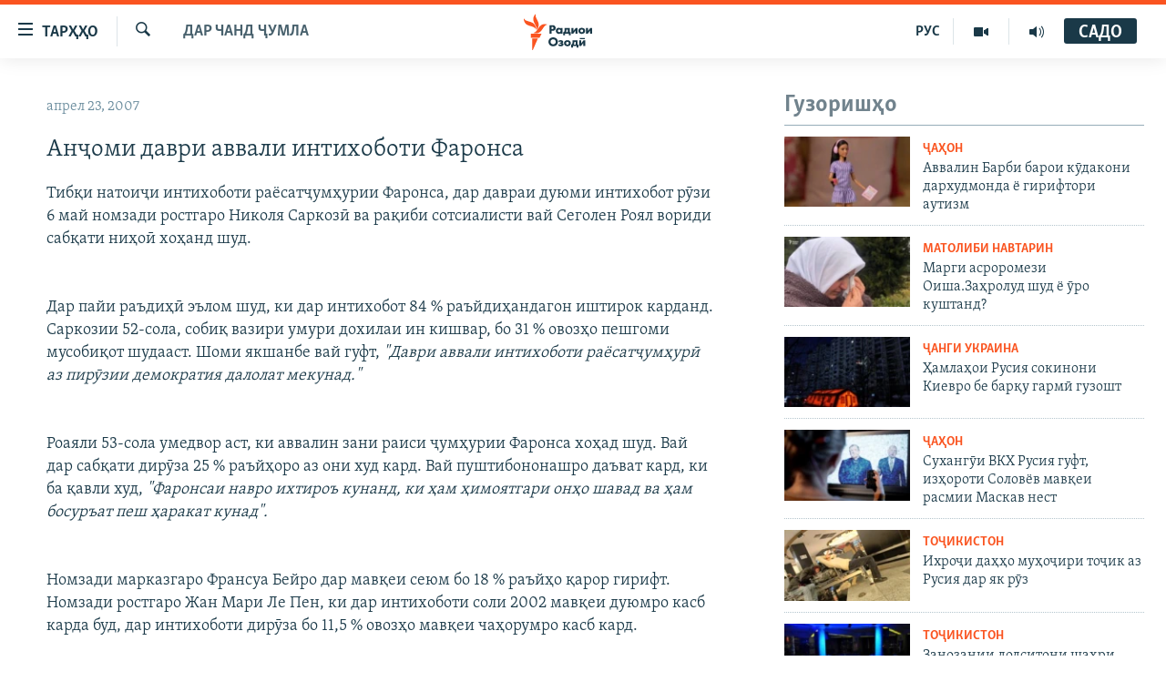

--- FILE ---
content_type: text/html; charset=utf-8
request_url: https://www.ozodi.org/a/608783.html
body_size: 36176
content:

<!DOCTYPE html>
<html lang="tg" dir="ltr" class="no-js">
<head>
<link href="/Content/responsive/RFE/tg-TJ/RFE-tg-TJ.css?&amp;av=0.0.0.0&amp;cb=370" rel="stylesheet"/>
<script src="https://tags.ozodi.org/rferl-pangea/prod/utag.sync.js"></script> <script type='text/javascript' src='https://www.youtube.com/iframe_api' async></script>
<link rel="manifest" href="/manifest.json">
<script type="text/javascript">
//a general 'js' detection, must be on top level in <head>, due to CSS performance
document.documentElement.className = "js";
var cacheBuster = "370";
var appBaseUrl = "/";
var imgEnhancerBreakpoints = [0, 144, 256, 408, 650, 1023, 1597];
var isLoggingEnabled = false;
var isPreviewPage = false;
var isLivePreviewPage = false;
if (!isPreviewPage) {
window.RFE = window.RFE || {};
window.RFE.cacheEnabledByParam = window.location.href.indexOf('nocache=1') === -1;
const url = new URL(window.location.href);
const params = new URLSearchParams(url.search);
// Remove the 'nocache' parameter
params.delete('nocache');
// Update the URL without the 'nocache' parameter
url.search = params.toString();
window.history.replaceState(null, '', url.toString());
} else {
window.addEventListener('load', function() {
const links = window.document.links;
for (let i = 0; i < links.length; i++) {
links[i].href = '#';
links[i].target = '_self';
}
})
}
var pwaEnabled = false;
var swCacheDisabled;
</script>
<meta charset="utf-8" />
<title>Анҷоми даври аввали интихоботи Фаронса</title>
<meta name="description" content="Тибқи натоиҷи интихоботи раёсатҷумҳурии Фаронса, дар давраи дуюми интихобот рӯзи 6 май номзади ростгаро Николя Саркозӣ ва рақиби сотсиалисти вай Сеголен Роял вориди сабқати ниҳоӣ хоҳанд шуд.
Дар пайи раъдиҳӣ эълом шуд, ки дар интихобот 84 % раъйдиҳандагон иштирок карданд. Саркозии 52-сола,..." />
<meta name="keywords" content="Дар чанд ҷумла" />
<meta name="viewport" content="width=device-width, initial-scale=1.0" />
<meta http-equiv="X-UA-Compatible" content="IE=edge" />
<meta name="robots" content="max-image-preview:large"><meta property="fb:pages" content="174906359256843" /> <meta name="yandex-verification" content="5dc03567353abd09" />
<link href="https://www.ozodi.org/a/608783.html" rel="canonical" />
<meta name="apple-mobile-web-app-title" content="РАО/РО" />
<meta name="apple-mobile-web-app-status-bar-style" content="black" />
<meta name="apple-itunes-app" content="app-id=1448678370, app-argument=//608783.ltr" />
<meta content="Анҷоми даври аввали интихоботи Фаронса" property="og:title" />
<meta content="Тибқи натоиҷи интихоботи раёсатҷумҳурии Фаронса, дар давраи дуюми интихобот рӯзи 6 май номзади ростгаро Николя Саркозӣ ва рақиби сотсиалисти вай Сеголен Роял вориди сабқати ниҳоӣ хоҳанд шуд.
Дар пайи раъдиҳӣ эълом шуд, ки дар интихобот 84 % раъйдиҳандагон иштирок карданд. Саркозии 52-сола,..." property="og:description" />
<meta content="article" property="og:type" />
<meta content="https://www.ozodi.org/a/608783.html" property="og:url" />
<meta content="Радиои Озодӣ" property="og:site_name" />
<meta content="https://www.facebook.com/radio.ozodi" property="article:publisher" />
<meta content="https://www.ozodi.org/Content/responsive/RFE/tg-TJ/img/top_logo_news.png" property="og:image" />
<meta content="1200" property="og:image:width" />
<meta content="675" property="og:image:height" />
<meta content="Рамзи сомона" property="og:image:alt" />
<meta content="210773346019074" property="fb:app_id" />
<meta content="summary_large_image" name="twitter:card" />
<meta content="@RadioiOzodi" name="twitter:site" />
<meta content="https://www.ozodi.org/Content/responsive/RFE/tg-TJ/img/top_logo_news.png" name="twitter:image" />
<meta content="Анҷоми даври аввали интихоботи Фаронса" name="twitter:title" />
<meta content="Тибқи натоиҷи интихоботи раёсатҷумҳурии Фаронса, дар давраи дуюми интихобот рӯзи 6 май номзади ростгаро Николя Саркозӣ ва рақиби сотсиалисти вай Сеголен Роял вориди сабқати ниҳоӣ хоҳанд шуд.
Дар пайи раъдиҳӣ эълом шуд, ки дар интихобот 84 % раъйдиҳандагон иштирок карданд. Саркозии 52-сола,..." name="twitter:description" />
<link rel="amphtml" href="https://www.ozodi.org/amp/608783.html" />
<script type="application/ld+json">{"articleSection":"Дар чанд ҷумла","isAccessibleForFree":true,"headline":"Анҷоми даври аввали интихоботи Фаронса","inLanguage":"tg-TJ","keywords":"Дар чанд ҷумла","author":{"@type":"Person","name":"РАО/РО"},"datePublished":"2007-04-23 05:04:29Z","dateModified":"2007-09-25 17:43:41Z","publisher":{"logo":{"width":512,"height":220,"@type":"ImageObject","url":"https://www.ozodi.org/Content/responsive/RFE/tg-TJ/img/logo.png"},"@type":"NewsMediaOrganization","url":"https://www.ozodi.org","sameAs":["http://facebook.com/radio.ozodi","http://www.youtube.com/user/Ozodivideo","https://www.instagram.com/radioiozodi/?hl=en","https://twitter.com/RadioiOzodi","https://t.me/radioozodi"],"name":"Радиои Озодӣ","alternateName":"Радиои Озодӣ"},"@context":"https://schema.org","@type":"NewsArticle","mainEntityOfPage":"https://www.ozodi.org/a/608783.html","url":"https://www.ozodi.org/a/608783.html","description":"Тибқи натоиҷи интихоботи раёсатҷумҳурии Фаронса, дар давраи дуюми интихобот рӯзи 6 май номзади ростгаро Николя Саркозӣ ва рақиби сотсиалисти вай Сеголен Роял вориди сабқати ниҳоӣ хоҳанд шуд.\r\n\r\n\r\nДар пайи раъдиҳӣ эълом шуд, ки дар интихобот 84 % раъйдиҳандагон иштирок карданд. Саркозии 52-сола,...","image":{"width":1080,"height":608,"@type":"ImageObject","url":"https://gdb.rferl.org/00000000-0000-0000-0000-000000000000_w1080_h608.gif"},"name":"Анҷоми даври аввали интихоботи Фаронса"}</script>
<script src="/Scripts/responsive/infographics.b?v=dVbZ-Cza7s4UoO3BqYSZdbxQZVF4BOLP5EfYDs4kqEo1&amp;av=0.0.0.0&amp;cb=370"></script>
<script src="/Scripts/responsive/loader.b?v=Q26XNwrL6vJYKjqFQRDnx01Lk2pi1mRsuLEaVKMsvpA1&amp;av=0.0.0.0&amp;cb=370"></script>
<link rel="icon" type="image/svg+xml" href="/Content/responsive/RFE/img/webApp/favicon.svg" />
<link rel="alternate icon" href="/Content/responsive/RFE/img/webApp/favicon.ico" />
<link rel="mask-icon" color="#ea6903" href="/Content/responsive/RFE/img/webApp/favicon_safari.svg" />
<link rel="apple-touch-icon" sizes="152x152" href="/Content/responsive/RFE/img/webApp/ico-152x152.png" />
<link rel="apple-touch-icon" sizes="144x144" href="/Content/responsive/RFE/img/webApp/ico-144x144.png" />
<link rel="apple-touch-icon" sizes="114x114" href="/Content/responsive/RFE/img/webApp/ico-114x114.png" />
<link rel="apple-touch-icon" sizes="72x72" href="/Content/responsive/RFE/img/webApp/ico-72x72.png" />
<link rel="apple-touch-icon-precomposed" href="/Content/responsive/RFE/img/webApp/ico-57x57.png" />
<link rel="icon" sizes="192x192" href="/Content/responsive/RFE/img/webApp/ico-192x192.png" />
<link rel="icon" sizes="128x128" href="/Content/responsive/RFE/img/webApp/ico-128x128.png" />
<meta name="msapplication-TileColor" content="#ffffff" />
<meta name="msapplication-TileImage" content="/Content/responsive/RFE/img/webApp/ico-144x144.png" />
<link rel="preload" href="/Content/responsive/fonts/Skolar-Lt_Cyrl_v2.4.woff" type="font/woff" as="font" crossorigin="anonymous" />
<link rel="preload" href="/Content/responsive/fonts/SkolarSans-Cn-Bd_LatnCyrl_v2.3.woff" type="font/woff" as="font" crossorigin="anonymous" />
<link rel="alternate" type="application/rss+xml" title="RFE/RL - Top Stories [RSS]" href="/api/" />
<link rel="sitemap" type="application/rss+xml" href="/sitemap.xml" />
</head>
<body class=" nav-no-loaded cc_theme pg-arch arch-news nojs-images ">
<script type="text/javascript" >
var analyticsData = {url:"https://www.ozodi.org/a/608783.html",property_id:"422",article_uid:"608783",page_title:"Анҷоми даври аввали интихоботи Фаронса",page_type:"article",content_type:"article",subcontent_type:"article",last_modified:"2007-09-25 17:43:41Z",pub_datetime:"2007-04-23 05:04:29Z",pub_year:"2007",pub_month:"04",pub_day:"23",pub_hour:"05",pub_weekday:"Monday",section:"дар чанд ҷумла",english_section:"news",byline:"",categories:"news",domain:"www.ozodi.org",language:"Tajik",language_service:"RFERL Tajik",platform:"web",copied:"no",copied_article:"",copied_title:"",runs_js:"Yes",cms_release:"8.44.0.0.370",enviro_type:"prod",slug:"",entity:"RFE",short_language_service:"TAJ",platform_short:"W",page_name:"Анҷоми даври аввали интихоботи Фаронса"};
</script>
<noscript><iframe src="https://www.googletagmanager.com/ns.html?id=GTM-WXZBPZ" height="0" width="0" style="display:none;visibility:hidden"></iframe></noscript><script type="text/javascript" data-cookiecategory="analytics">
var gtmEventObject = Object.assign({}, analyticsData, {event: 'page_meta_ready'});window.dataLayer = window.dataLayer || [];window.dataLayer.push(gtmEventObject);
if (top.location === self.location) { //if not inside of an IFrame
var renderGtm = "true";
if (renderGtm === "true") {
(function(w,d,s,l,i){w[l]=w[l]||[];w[l].push({'gtm.start':new Date().getTime(),event:'gtm.js'});var f=d.getElementsByTagName(s)[0],j=d.createElement(s),dl=l!='dataLayer'?'&l='+l:'';j.async=true;j.src='//www.googletagmanager.com/gtm.js?id='+i+dl;f.parentNode.insertBefore(j,f);})(window,document,'script','dataLayer','GTM-WXZBPZ');
}
}
</script>
<!--Analytics tag js version start-->
<script type="text/javascript" data-cookiecategory="analytics">
var utag_data = Object.assign({}, analyticsData, {});
if(typeof(TealiumTagFrom)==='function' && typeof(TealiumTagSearchKeyword)==='function') {
var utag_from=TealiumTagFrom();var utag_searchKeyword=TealiumTagSearchKeyword();
if(utag_searchKeyword!=null && utag_searchKeyword!=='' && utag_data["search_keyword"]==null) utag_data["search_keyword"]=utag_searchKeyword;if(utag_from!=null && utag_from!=='') utag_data["from"]=TealiumTagFrom();}
if(window.top!== window.self&&utag_data.page_type==="snippet"){utag_data.page_type = 'iframe';}
try{if(window.top!==window.self&&window.self.location.hostname===window.top.location.hostname){utag_data.platform = 'self-embed';utag_data.platform_short = 'se';}}catch(e){if(window.top!==window.self&&window.self.location.search.includes("platformType=self-embed")){utag_data.platform = 'cross-promo';utag_data.platform_short = 'cp';}}
(function(a,b,c,d){ a="https://tags.ozodi.org/rferl-pangea/prod/utag.js"; b=document;c="script";d=b.createElement(c);d.src=a;d.type="text/java"+c;d.async=true; a=b.getElementsByTagName(c)[0];a.parentNode.insertBefore(d,a); })();
</script>
<!--Analytics tag js version end-->
<!-- Analytics tag management NoScript -->
<noscript>
<img style="position: absolute; border: none;" src="https://ssc.ozodi.org/b/ss/bbgprod,bbgentityrferl/1/G.4--NS/442081413?pageName=rfe%3ataj%3aw%3aarticle%3a%d0%90%d0%bd%d2%b7%d0%be%d0%bc%d0%b8%20%d0%b4%d0%b0%d0%b2%d1%80%d0%b8%20%d0%b0%d0%b2%d0%b2%d0%b0%d0%bb%d0%b8%20%d0%b8%d0%bd%d1%82%d0%b8%d1%85%d0%be%d0%b1%d0%be%d1%82%d0%b8%20%d0%a4%d0%b0%d1%80%d0%be%d0%bd%d1%81%d0%b0&amp;c6=%d0%90%d0%bd%d2%b7%d0%be%d0%bc%d0%b8%20%d0%b4%d0%b0%d0%b2%d1%80%d0%b8%20%d0%b0%d0%b2%d0%b2%d0%b0%d0%bb%d0%b8%20%d0%b8%d0%bd%d1%82%d0%b8%d1%85%d0%be%d0%b1%d0%be%d1%82%d0%b8%20%d0%a4%d0%b0%d1%80%d0%be%d0%bd%d1%81%d0%b0&amp;v36=8.44.0.0.370&amp;v6=D=c6&amp;g=https%3a%2f%2fwww.ozodi.org%2fa%2f608783.html&amp;c1=D=g&amp;v1=D=g&amp;events=event1,event52&amp;c16=rferl%20tajik&amp;v16=D=c16&amp;c5=news&amp;v5=D=c5&amp;ch=%d0%94%d0%b0%d1%80%20%d1%87%d0%b0%d0%bd%d0%b4%20%d2%b7%d1%83%d0%bc%d0%bb%d0%b0&amp;c15=tajik&amp;v15=D=c15&amp;c4=article&amp;v4=D=c4&amp;c14=608783&amp;v14=D=c14&amp;v20=no&amp;c17=web&amp;v17=D=c17&amp;mcorgid=518abc7455e462b97f000101%40adobeorg&amp;server=www.ozodi.org&amp;pageType=D=c4&amp;ns=bbg&amp;v29=D=server&amp;v25=rfe&amp;v30=422&amp;v105=D=User-Agent " alt="analytics" width="1" height="1" /></noscript>
<!-- End of Analytics tag management NoScript -->
<!--*** Accessibility links - For ScreenReaders only ***-->
<section>
<div class="sr-only">
<h2>Пайвандҳои дастрасӣ</h2>
<ul>
<li><a href="#content" data-disable-smooth-scroll="1">Ҷаҳиш ба мояи аслӣ</a></li>
<li><a href="#navigation" data-disable-smooth-scroll="1">Ҷаҳиш ба феҳристи аслӣ</a></li>
<li><a href="#txtHeaderSearch" data-disable-smooth-scroll="1">Ҷаҳиш ба ҷустор</a></li>
</ul>
</div>
</section>
<div dir="ltr">
<div id="page">
<aside>
<div class="c-lightbox overlay-modal">
<div class="c-lightbox__intro">
<h2 class="c-lightbox__intro-title"></h2>
<button class="btn btn--rounded c-lightbox__btn c-lightbox__intro-next" title="Баъдӣ">
<span class="ico ico--rounded ico-chevron-forward"></span>
<span class="sr-only">Баъдӣ</span>
</button>
</div>
<div class="c-lightbox__nav">
<button class="btn btn--rounded c-lightbox__btn c-lightbox__btn--close" title="Пӯшонед">
<span class="ico ico--rounded ico-close"></span>
<span class="sr-only">Пӯшонед</span>
</button>
<button class="btn btn--rounded c-lightbox__btn c-lightbox__btn--prev" title="Пешӣ">
<span class="ico ico--rounded ico-chevron-backward"></span>
<span class="sr-only">Пешӣ</span>
</button>
<button class="btn btn--rounded c-lightbox__btn c-lightbox__btn--next" title="Баъдӣ">
<span class="ico ico--rounded ico-chevron-forward"></span>
<span class="sr-only">Баъдӣ</span>
</button>
</div>
<div class="c-lightbox__content-wrap">
<figure class="c-lightbox__content">
<span class="c-spinner c-spinner--lightbox">
<img src="/Content/responsive/img/player-spinner.png"
alt="лутфан мунтазир бошед "
title="лутфан мунтазир бошед " />
</span>
<div class="c-lightbox__img">
<div class="thumb">
<img src="" alt="" />
</div>
</div>
<figcaption>
<div class="c-lightbox__info c-lightbox__info--foot">
<span class="c-lightbox__counter"></span>
<span class="caption c-lightbox__caption"></span>
</div>
</figcaption>
</figure>
</div>
<div class="hidden">
<div class="content-advisory__box content-advisory__box--lightbox">
<span class="content-advisory__box-text">Тасвир саҳнаҳое дорад, ки шояд барои дигарон нофорам бошанд.</span>
<button class="btn btn--transparent content-advisory__box-btn m-t-md" value="text" type="button">
<span class="btn__text">
Пардабардорӣ
</span>
</button>
</div>
</div>
</div>
<div class="ctc-message pos-fix">
<div class="ctc-message__inner">Тор нусхагирӣ шуд</div>
</div>
</aside>
<div class="hdr-20 hdr-20--big">
<div class="hdr-20__inner">
<div class="hdr-20__max pos-rel">
<div class="hdr-20__side hdr-20__side--primary d-flex">
<label data-for="main-menu-ctrl" data-switcher-trigger="true" data-switch-target="main-menu-ctrl" class="burger hdr-trigger pos-rel trans-trigger" data-trans-evt="click" data-trans-id="menu">
<span class="ico ico-close hdr-trigger__ico hdr-trigger__ico--close burger__ico burger__ico--close"></span>
<span class="ico ico-menu hdr-trigger__ico hdr-trigger__ico--open burger__ico burger__ico--open"></span>
<span class="burger__label">ТАРҲҲО</span>
</label>
<div class="menu-pnl pos-fix trans-target" data-switch-target="main-menu-ctrl" data-trans-id="menu">
<div class="menu-pnl__inner">
<nav class="main-nav menu-pnl__item menu-pnl__item--first">
<ul class="main-nav__list accordeon" data-analytics-tales="false" data-promo-name="link" data-location-name="nav,secnav">
<li class="main-nav__item accordeon__item" data-switch-target="menu-item-3142">
<label class="main-nav__item-name main-nav__item-name--label accordeon__control-label" data-switcher-trigger="true" data-for="menu-item-3142">
Гӯшаҳо
<span class="ico ico-chevron-down main-nav__chev"></span>
</label>
<div class="main-nav__sub-list">
<a class="main-nav__item-name main-nav__item-name--link main-nav__item-name--sub" href="/z/542" title="Сиёсат" data-item-name="politics" >Сиёсат</a>
<a class="main-nav__item-name main-nav__item-name--link main-nav__item-name--sub" href="/z/543" title="Иқтисод" data-item-name="economics" >Иқтисод</a>
<a class="main-nav__item-name main-nav__item-name--link main-nav__item-name--sub" href="/z/16829" title="Ҷомеа" data-item-name="society" >Ҷомеа</a>
<a class="main-nav__item-name main-nav__item-name--link main-nav__item-name--sub" href="/z/23154" title="Қазияи &quot;Крокус&quot;" data-item-name="moscow-attack" >Қазияи &quot;Крокус&quot;</a>
<a class="main-nav__item-name main-nav__item-name--link main-nav__item-name--sub" href="/z/3537" title="Осиёи Марказӣ" data-item-name="central_asia" >Осиёи Марказӣ</a>
<a class="main-nav__item-name main-nav__item-name--link main-nav__item-name--sub" href="/z/545" title="Фарҳанг" data-item-name="culture" >Фарҳанг</a>
<a class="main-nav__item-name main-nav__item-name--link main-nav__item-name--sub" href="/z/17632" title="Меҳмони Озодӣ" data-item-name="guest-of-ozodi" >Меҳмони Озодӣ</a>
<a class="main-nav__item-name main-nav__item-name--link main-nav__item-name--sub" href="/z/562" title="Варзиш" data-item-name="Sports" >Варзиш</a>
</div>
</li>
<li class="main-nav__item">
<a class="main-nav__item-name main-nav__item-name--link" href="/freetalk" title="Гапи Озод" data-item-name="gapi-ozod" >Гапи Озод</a>
</li>
<li class="main-nav__item">
<a class="main-nav__item-name main-nav__item-name--link" href="/migrantslife" title="Рӯзгори муҳоҷир" data-item-name="migrantslife" >Рӯзгори муҳоҷир</a>
</li>
<li class="main-nav__item">
<a class="main-nav__item-name main-nav__item-name--link" href="/hellosister" title="Салом, хоҳар" data-item-name="hellosister" >Салом, хоҳар</a>
</li>
<li class="main-nav__item">
<a class="main-nav__item-name main-nav__item-name--link" href="/investigation" title="Таҳқиқот" data-item-name="investigation" >Таҳқиқот</a>
</li>
<li class="main-nav__item">
<a class="main-nav__item-name main-nav__item-name--link" href="/z/22610" title="Ҷанг дар Украина" data-item-name="ukraine-war" >Ҷанг дар Украина</a>
</li>
<li class="main-nav__item accordeon__item" data-switch-target="menu-item-3160">
<label class="main-nav__item-name main-nav__item-name--label accordeon__control-label" data-switcher-trigger="true" data-for="menu-item-3160">
Назари мардум
<span class="ico ico-chevron-down main-nav__chev"></span>
</label>
<div class="main-nav__sub-list">
<a class="main-nav__item-name main-nav__item-name--link main-nav__item-name--sub" href="/z/2673" title="Блогистон" data-item-name="Blogistan" >Блогистон</a>
<a class="main-nav__item-name main-nav__item-name--link main-nav__item-name--sub" href="/z/21718" title="Озодӣ Онлайн" data-item-name="ozodi-online" >Озодӣ Онлайн</a>
</div>
</li>
<li class="main-nav__item accordeon__item" data-switch-target="menu-item-3161">
<label class="main-nav__item-name main-nav__item-name--label accordeon__control-label" data-switcher-trigger="true" data-for="menu-item-3161">
Чандрасонаӣ
<span class="ico ico-chevron-down main-nav__chev"></span>
</label>
<div class="main-nav__sub-list">
<a class="main-nav__item-name main-nav__item-name--link main-nav__item-name--sub" href="/z/643" title="Видео" data-item-name="video_report" >Видео</a>
<a class="main-nav__item-name main-nav__item-name--link main-nav__item-name--sub" href="/z/16875" title="Нигористон" data-item-name="photo-gallery" >Нигористон</a>
<a class="main-nav__item-name main-nav__item-name--link main-nav__item-name--sub" href="/z/17274" title="Гузоришҳои радиоӣ" data-item-name="radio-reports" >Гузоришҳои радиоӣ</a>
</div>
</li>
<li class="main-nav__item">
<a class="main-nav__item-name main-nav__item-name--link" href="/ozodi-lists" title="Рӯйхатҳо" data-item-name="ozodi-lists" >Рӯйхатҳо</a>
</li>
<li class="main-nav__item">
<a class="main-nav__item-name main-nav__item-name--link" href="/z/23080" title="Китобҳои Озодӣ" data-item-name="books" >Китобҳои Озодӣ</a>
</li>
</ul>
</nav>
<div class="menu-pnl__item">
<a href="https://rus.ozodi.org" class="menu-pnl__item-link" alt="Русский">Русский</a>
</div>
<div class="menu-pnl__item menu-pnl__item--social">
<h5 class="menu-pnl__sub-head">Пайгирӣ кунед </h5>
<a href="https://news.google.com/publications/CAAqBwgKMOiFhAEwv7sO?hl=ru&amp;gl=RU&amp;ceid=RU%3Aru" title="Моро дар Google News пайгирӣ кунед" data-analytics-text="follow_on_google_news" class="btn btn--rounded btn--social-inverted menu-pnl__btn js-social-btn btn-g-news" target="_blank" rel="noopener">
<span class="ico ico-google-news ico--rounded"></span>
</a>
<a href="http://facebook.com/radio.ozodi" title="Моро дар Facebook пайгирӣ кунед" data-analytics-text="follow_on_facebook" class="btn btn--rounded btn--social-inverted menu-pnl__btn js-social-btn btn-facebook" target="_blank" rel="noopener">
<span class="ico ico-facebook-alt ico--rounded"></span>
</a>
<a href="http://www.youtube.com/user/Ozodivideo" title="Моро дар Youtube пайгирӣ кунед" data-analytics-text="follow_on_youtube" class="btn btn--rounded btn--social-inverted menu-pnl__btn js-social-btn btn-youtube" target="_blank" rel="noopener">
<span class="ico ico-youtube ico--rounded"></span>
</a>
<a href="https://www.instagram.com/radioiozodi/?hl=en" title="Моро дар Инстаграм пайгирӣ кунед" data-analytics-text="follow_on_instagram" class="btn btn--rounded btn--social-inverted menu-pnl__btn js-social-btn btn-instagram" target="_blank" rel="noopener">
<span class="ico ico-instagram ico--rounded"></span>
</a>
<a href="https://twitter.com/RadioiOzodi" title="Моро дар Twitter пайгирӣ кунед" data-analytics-text="follow_on_twitter" class="btn btn--rounded btn--social-inverted menu-pnl__btn js-social-btn btn-twitter" target="_blank" rel="noopener">
<span class="ico ico-twitter ico--rounded"></span>
</a>
<a href="https://t.me/radioozodi" title="Моро дар Telegram пайгирӣ кунед" data-analytics-text="follow_on_telegram" class="btn btn--rounded btn--social-inverted menu-pnl__btn js-social-btn btn-telegram" target="_blank" rel="noopener">
<span class="ico ico-telegram ico--rounded"></span>
</a>
</div>
<div class="menu-pnl__item">
<a href="/navigation/allsites" class="menu-pnl__item-link">
<span class="ico ico-languages "></span>
Ҳамаи сомонаҳои RFE/RL
</a>
</div>
</div>
</div>
<label data-for="top-search-ctrl" data-switcher-trigger="true" data-switch-target="top-search-ctrl" class="top-srch-trigger hdr-trigger">
<span class="ico ico-close hdr-trigger__ico hdr-trigger__ico--close top-srch-trigger__ico top-srch-trigger__ico--close"></span>
<span class="ico ico-search hdr-trigger__ico hdr-trigger__ico--open top-srch-trigger__ico top-srch-trigger__ico--open"></span>
</label>
<div class="srch-top srch-top--in-header" data-switch-target="top-search-ctrl">
<div class="container">
<form action="/s" class="srch-top__form srch-top__form--in-header" id="form-topSearchHeader" method="get" role="search"><label for="txtHeaderSearch" class="sr-only">Ҷустуҷӯ</label>
<input type="text" id="txtHeaderSearch" name="k" placeholder="Ҷустуҷӯи матн ..." accesskey="s" value="" class="srch-top__input analyticstag-event" onkeydown="if (event.keyCode === 13) { FireAnalyticsTagEventOnSearch('search', $dom.get('#txtHeaderSearch')[0].value) }" />
<button title="Ҷустуҷӯ" type="submit" class="btn btn--top-srch analyticstag-event" onclick="FireAnalyticsTagEventOnSearch('search', $dom.get('#txtHeaderSearch')[0].value) ">
<span class="ico ico-search"></span>
</button></form>
</div>
</div>
<a href="/" class="main-logo-link">
<img src="/Content/responsive/RFE/tg-TJ/img/logo-compact.svg" class="main-logo main-logo--comp" alt="Рамзи сомона">
<img src="/Content/responsive/RFE/tg-TJ/img/logo.svg" class="main-logo main-logo--big" alt="Рамзи сомона">
</a>
</div>
<div class="hdr-20__side hdr-20__side--secondary d-flex">
<a href="/radio/programs" title="Шунавед" class="hdr-20__secondary-item" data-item-name="audio">
<span class="ico ico-audio hdr-20__secondary-icon"></span>
</a>
<a href="https://www.youtube.com/user/Ozodivideo" title="YouTube" class="hdr-20__secondary-item" data-item-name="video">
<span class="ico ico-video hdr-20__secondary-icon"></span>
</a>
<a href="https://rus.ozodi.org" title="РУС" class="hdr-20__secondary-item hdr-20__secondary-item--lang" data-item-name="satellite">
РУС
</a>
<a href="/s" title="Ҷустуҷӯ" class="hdr-20__secondary-item hdr-20__secondary-item--search" data-item-name="search">
<span class="ico ico-search hdr-20__secondary-icon hdr-20__secondary-icon--search"></span>
</a>
<div class="hdr-20__secondary-item live-b-drop">
<div class="live-b-drop__off">
<a href="/live/audio/83" class="live-b-drop__link" title="САДО" data-item-name="live">
<span class="badge badge--live-btn badge--live">
САДО
</span>
</a>
</div>
<div class="live-b-drop__on hidden">
<label data-for="live-ctrl" data-switcher-trigger="true" data-switch-target="live-ctrl" class="live-b-drop__label pos-rel">
<span class="badge badge--live badge--live-btn">
САДО
</span>
<span class="ico ico-close live-b-drop__label-ico live-b-drop__label-ico--close"></span>
</label>
<div class="live-b-drop__panel" id="targetLivePanelDiv" data-switch-target="live-ctrl"></div>
</div>
</div>
<div class="srch-bottom">
<form action="/s" class="srch-bottom__form d-flex" id="form-bottomSearch" method="get" role="search"><label for="txtSearch" class="sr-only">Ҷустуҷӯ</label>
<input type="search" id="txtSearch" name="k" placeholder="Ҷустуҷӯи матн ..." accesskey="s" value="" class="srch-bottom__input analyticstag-event" onkeydown="if (event.keyCode === 13) { FireAnalyticsTagEventOnSearch('search', $dom.get('#txtSearch')[0].value) }" />
<button title="Ҷустуҷӯ" type="submit" class="btn btn--bottom-srch analyticstag-event" onclick="FireAnalyticsTagEventOnSearch('search', $dom.get('#txtSearch')[0].value) ">
<span class="ico ico-search"></span>
</button></form>
</div>
</div>
<img src="/Content/responsive/RFE/tg-TJ/img/logo-print.gif" class="logo-print" alt="Рамзи сомона">
<img src="/Content/responsive/RFE/tg-TJ/img/logo-print_color.png" class="logo-print logo-print--color" alt="Рамзи сомона">
</div>
</div>
</div>
<script>
if (document.body.className.indexOf('pg-home') > -1) {
var nav2In = document.querySelector('.hdr-20__inner');
var nav2Sec = document.querySelector('.hdr-20__side--secondary');
var secStyle = window.getComputedStyle(nav2Sec);
if (nav2In && window.pageYOffset < 150 && secStyle['position'] !== 'fixed') {
nav2In.classList.add('hdr-20__inner--big')
}
}
</script>
<div class="c-hlights c-hlights--breaking c-hlights--no-item" data-hlight-display="mobile,desktop">
<div class="c-hlights__wrap container p-0">
<div class="c-hlights__nav">
<a role="button" href="#" title="Пешӣ">
<span class="ico ico-chevron-backward m-0"></span>
<span class="sr-only">Пешӣ</span>
</a>
<a role="button" href="#" title="Баъдӣ">
<span class="ico ico-chevron-forward m-0"></span>
<span class="sr-only">Баъдӣ</span>
</a>
</div>
<span class="c-hlights__label">
<span class="">Хабари нав</span>
<span class="switcher-trigger">
<label data-for="more-less-1" data-switcher-trigger="true" class="switcher-trigger__label switcher-trigger__label--more p-b-0" title="Бештар">
<span class="ico ico-chevron-down"></span>
</label>
<label data-for="more-less-1" data-switcher-trigger="true" class="switcher-trigger__label switcher-trigger__label--less p-b-0" title="Камтар...">
<span class="ico ico-chevron-up"></span>
</label>
</span>
</span>
<ul class="c-hlights__items switcher-target" data-switch-target="more-less-1">
</ul>
</div>
</div> <div id="content">
<div class="container">
<div class="row">
<div class="col-sm-12 col-md-8">
<div class="news">
<h1 class="pg-title pg-title--move-to-header">
Дар чанд ҷумла
</h1>
<div id="newsItems" class="accordeon accordeon--scroll-adjust">
<div class="accordeon__item-wrap">
<div class="news__item news__item--unopenable accordeon__item sticky-btn-parent" data-switcher-opened=true data-switch-target="more-less-608783" data-article-id="608783" data-api-id="608783" data-api-type="1">
<div class="news__item-inner pos-rel">
<div class="publishing-details ">
<div class="published">
<span class="date" >
<time pubdate="pubdate" datetime="2007-04-23T10:04:29+05:00">
апрел 23, 2007
</time>
</span>
</div>
</div>
<h1 class="title pg-title">
Анҷоми даври аввали интихоботи Фаронса
</h1>
<div class="news__buttons news__buttons--main pos-abs">
<button class="btn btn--news btn--news-more pos-abs">
<span class="ico ico-chevron-down"></span>
</button>
<button class="btn btn--news sticky-btn btn--news-less">
<span class="ico ico-close"></span>
</button>
</div>
<div class="wsw accordeon__target">
Тибқи натоиҷи интихоботи раёсатҷумҳурии Фаронса, дар давраи дуюми интихобот рӯзи 6 май номзади ростгаро Николя Саркозӣ ва рақиби сотсиалисти вай Сеголен Роял вориди сабқати ниҳоӣ хоҳанд шуд. <br \="" /><br \="" /><br \="" />Дар пайи раъдиҳӣ эълом шуд, ки дар интихобот 84 % раъйдиҳандагон иштирок карданд. Саркозии 52-сола, собиқ вазири умури дохилаи ин кишвар, бо 31 % овозҳо пешгоми мусобиқот шудааст. Шоми якшанбе вай гуфт, <em>&quot;Даври аввали интихоботи раёсатҷумҳурӣ аз пирӯзии демократия далолат мекунад.&quot;</em><br \="" /><br \="" /><br \="" />Роаяли 53-сола умедвор аст, ки аввалин зани раиси ҷумҳурии Фаронса хоҳад шуд. Вай дар сабқати дирӯза 25 % раъйҳоро аз они худ кард. Вай пуштибононашро даъват кард, ки ба қавли худ, <em>&quot;Фаронсаи навро ихтироъ кунанд, ки ҳам ҳимоятгари онҳо шавад ва ҳам босуръат пеш ҳаракат кунад&quot;. </em><br \="" /><br \="" /><br \="" />Номзади марказгаро Франсуа Бейро дар мавқеи сеюм бо 18 % раъйҳо қарор гирифт. Номзади ростгаро Жан Мари Ле Пен, ки дар интихоботи соли 2002 мавқеи дуюмро касб карда буд, дар интихоботи дирӯза бо 11,5 % овозҳо мавқеи чаҳорумро касб кард.
</div>
<div class="pos-rel news__read-more">
<label class="news__read-more-label accordeon__control-label pos-abs" data-for="more-less-608783" data-switcher-trigger="true"></label>
<a class="btn btn--link news__read-more-btn" href="#" title="Идома">
<span class="btn__text">
Идома
</span>
</a>
</div>
<label data-for="more-less-608783" data-switcher-trigger="true" class="switcher-trigger__label accordeon__control-label news__control-label pos-abs"></label>
</div>
<div class="news__share-outer">
<div class="links">
<p class="buttons link-content-sharing p-0 ">
<button class="btn btn--link btn-content-sharing p-t-0 " id="btnContentSharing" value="text" role="Button" type="" title="имконияти бештари нашр">
<span class="ico ico-share ico--l"></span>
<span class="btn__text ">
Ба дигарон фиристед
</span>
</button>
</p>
<aside class="content-sharing js-content-sharing " role="complementary"
data-share-url="https://www.ozodi.org/a/608783.html" data-share-title="Анҷоми даври аввали интихоботи Фаронса" data-share-text="">
<div class="content-sharing__popover">
<h6 class="content-sharing__title">Ба дигарон фиристед</h6>
<button href="#close" id="btnCloseSharing" class="btn btn--text-like content-sharing__close-btn">
<span class="ico ico-close ico--l"></span>
</button>
<ul class="content-sharing__list">
<li class="content-sharing__item">
<div class="ctc ">
<input type="text" class="ctc__input" readonly="readonly">
<a href="" js-href="https://www.ozodi.org/a/608783.html" class="content-sharing__link ctc__button">
<span class="ico ico-copy-link ico--rounded ico--s"></span>
<span class="content-sharing__link-text">Линкро нусхабардорӣ кунед</span>
</a>
</div>
</li>
<li class="content-sharing__item">
<a href="https://facebook.com/sharer.php?u=https%3a%2f%2fwww.ozodi.org%2fa%2f608783.html"
data-analytics-text="share_on_facebook"
title="Facebook" target="_blank"
class="content-sharing__link js-social-btn">
<span class="ico ico-facebook ico--rounded ico--s"></span>
<span class="content-sharing__link-text">Facebook</span>
</a>
</li>
<li class="content-sharing__item">
<a href="https://twitter.com/share?url=https%3a%2f%2fwww.ozodi.org%2fa%2f608783.html&amp;text=%d0%90%d0%bd%d2%b7%d0%be%d0%bc%d0%b8+%d0%b4%d0%b0%d0%b2%d1%80%d0%b8+%d0%b0%d0%b2%d0%b2%d0%b0%d0%bb%d0%b8+%d0%b8%d0%bd%d1%82%d0%b8%d1%85%d0%be%d0%b1%d0%be%d1%82%d0%b8+%d0%a4%d0%b0%d1%80%d0%be%d0%bd%d1%81%d0%b0"
data-analytics-text="share_on_twitter"
title="X (Twitter)" target="_blank"
class="content-sharing__link js-social-btn">
<span class="ico ico-twitter ico--rounded ico--s"></span>
<span class="content-sharing__link-text">X (Twitter)</span>
</a>
</li>
<li class="content-sharing__item">
<a href="mailto:?body=https%3a%2f%2fwww.ozodi.org%2fa%2f608783.html&amp;subject=Анҷоми даври аввали интихоботи Фаронса"
title="Email"
class="content-sharing__link ">
<span class="ico ico-email ico--rounded ico--s"></span>
<span class="content-sharing__link-text">Email</span>
</a>
</li>
</ul>
</div>
</aside>
</div>
</div>
</div>
</div>
<div class="news__item news__item--spacer ">
<h4 class="title news__spacer-title">Ҳамаи хабарҳои имрӯзро дар инҷо бихонед</h4>
</div>
<div class="accordeon__item-wrap">
<div class="news__item news__item--unopenable accordeon__item sticky-btn-parent" data-switch-target="more-less-33652421" data-article-id="33652421" data-api-id="33652421" data-api-type="1">
<div class="news__item-inner pos-rel">
<div class="publishing-details ">
<div class="published">
<span class="date" >
<time pubdate="pubdate" datetime="2026-01-17T14:45:50+05:00">
январ 17, 2026
</time>
</span>
</div>
</div>
<h1 class="title pg-title">
Дар Узбекистон ба мансабдорони китобхон мукофотпулӣ медиҳанд
</h1>
<div class="cover-media">
<figure class="media-image js-media-expand">
<div class="img-wrap">
<div class="thumb thumb16_9">
<img src="https://gdb.rferl.org/7ae786ce-0c3a-469f-99f7-08ddfa9b85de_w250_r1_s.jpg" alt="" />
</div>
</div>
</figure>
</div>
<div class="news__buttons news__buttons--main pos-abs">
<button class="btn btn--news btn--news-more pos-abs">
<span class="ico ico-chevron-down"></span>
</button>
<button class="btn btn--news sticky-btn btn--news-less">
<span class="ico ico-close"></span>
</button>
</div>
<div class="wsw accordeon__target">
<p><strong>Ба кормандони давлатӣ дар Узбекистон барои мутолиаи китоб мукофотпулӣ дода мешавад. Дар ин бора Вазорати адлияи ин кишвар хабар додааст.</strong></p><p>Ин иқдом бо қарори раиси ҷумҳур, Шавқат Мирзиёев гирифта шудааст. Бино ба қарор “дар бораи тадбирҳои рушди фарҳанги китобхонӣ ва ҷалби таваҷҷӯҳи мардум ба китоб&quot;, мақомоти Узбекистон ният доранд, ки дар солҳои 2026-2030 шумораи миёнаи китобҳои хондашударо барои ҳар як нафар ба даҳ адад расонанд.</p><p>Дар доираи ин барнома дар вазорату идораҳо сабқати китобхонӣ баргузор ва ба ғолиби озмун, ба андозаи як маоши моҳонааш ҷоизапулӣ дода мешавад.</p><p>Ҳамчунин бо дастури раиси ҷумҳур то 1 -уми апрел бояд тамоми корхонаҳои давлатӣ соҳиби гӯшаи китоб шаванд ва барои кормандон “соати китобхонӣ” ташкил кунанд.</p><p>Дар назар аст барои мактаббачаҳо ва донишҷӯёне ҳам, ки ба рӯйхати 100 китобхони беҳтарин шомил мешаванд, мукофоти пулӣ пешниҳод шавад. Ба донишомӯзон 856 доллар ҷоизапулӣ дода хоҳад шуд.</p><p>Президенти Узбекистон ба қонуне имзо гузоштааст, бар асоси он ба маҳбусон ҳам имкон дода мешавад бо хондани китоб аз рӯйхати таҳияшуда, муҳлати ҷазоро кам кунанд. Шахсоне, ки ба ҳабси абад маҳкум шудаанд аз ин имтиёз маҳрум хоҳанд буд. </p><p>Ба иттилои хабаргузории Kun.uz, бар асоси дастури нав барои мутолиаи ҳар як китобе, ки муҳтавояш ба рушди &quot;арзишҳои дурусти маънавию ахлоқӣ&quot; нигаронида шудааст, мӯҳлати ҷазои зиндониён се рӯз кам карда мешавад.</p>
</div>
<div class="pos-rel news__read-more">
<label class="news__read-more-label accordeon__control-label pos-abs" data-for="more-less-33652421" data-switcher-trigger="true"></label>
<a class="btn btn--link news__read-more-btn" href="#" title="Идома">
<span class="btn__text">
Идома
</span>
</a>
</div>
<label data-for="more-less-33652421" data-switcher-trigger="true" class="switcher-trigger__label accordeon__control-label news__control-label pos-abs"></label>
</div>
<div class="news__share-outer">
<div class="links">
<p class="buttons link-content-sharing p-0 ">
<button class="btn btn--link btn-content-sharing p-t-0 " id="btnContentSharing" value="text" role="Button" type="" title="имконияти бештари нашр">
<span class="ico ico-share ico--l"></span>
<span class="btn__text ">
Ба дигарон фиристед
</span>
</button>
</p>
<aside class="content-sharing js-content-sharing " role="complementary"
data-share-url="/a/33652421.html" data-share-title="Дар Узбекистон ба мансабдорони китобхон мукофотпулӣ медиҳанд" data-share-text="">
<div class="content-sharing__popover">
<h6 class="content-sharing__title">Ба дигарон фиристед</h6>
<button href="#close" id="btnCloseSharing" class="btn btn--text-like content-sharing__close-btn">
<span class="ico ico-close ico--l"></span>
</button>
<ul class="content-sharing__list">
<li class="content-sharing__item">
<div class="ctc ">
<input type="text" class="ctc__input" readonly="readonly">
<a href="" js-href="/a/33652421.html" class="content-sharing__link ctc__button">
<span class="ico ico-copy-link ico--rounded ico--s"></span>
<span class="content-sharing__link-text">Линкро нусхабардорӣ кунед</span>
</a>
</div>
</li>
<li class="content-sharing__item">
<a href="https://facebook.com/sharer.php?u=%2fa%2f33652421.html"
data-analytics-text="share_on_facebook"
title="Facebook" target="_blank"
class="content-sharing__link js-social-btn">
<span class="ico ico-facebook ico--rounded ico--s"></span>
<span class="content-sharing__link-text">Facebook</span>
</a>
</li>
<li class="content-sharing__item">
<a href="https://twitter.com/share?url=%2fa%2f33652421.html&amp;text=%d0%94%d0%b0%d1%80+%d0%a3%d0%b7%d0%b1%d0%b5%d0%ba%d0%b8%d1%81%d1%82%d0%be%d0%bd+%d0%b1%d0%b0+%d0%bc%d0%b0%d0%bd%d1%81%d0%b0%d0%b1%d0%b4%d0%be%d1%80%d0%be%d0%bd%d0%b8+%d0%ba%d0%b8%d1%82%d0%be%d0%b1%d1%85%d0%be%d0%bd+%d0%bc%d1%83%d0%ba%d0%be%d1%84%d0%be%d1%82%d0%bf%d1%83%d0%bb%d3%a3+%d0%bc%d0%b5%d0%b4%d0%b8%d2%b3%d0%b0%d0%bd%d0%b4"
data-analytics-text="share_on_twitter"
title="X (Twitter)" target="_blank"
class="content-sharing__link js-social-btn">
<span class="ico ico-twitter ico--rounded ico--s"></span>
<span class="content-sharing__link-text">X (Twitter)</span>
</a>
</li>
<li class="content-sharing__item">
<a href="mailto:?body=%2fa%2f33652421.html&amp;subject=Дар Узбекистон ба мансабдорони китобхон мукофотпулӣ медиҳанд"
title="Email"
class="content-sharing__link ">
<span class="ico ico-email ico--rounded ico--s"></span>
<span class="content-sharing__link-text">Email</span>
</a>
</li>
</ul>
</div>
</aside>
</div>
</div>
</div>
</div>
<div class="accordeon__item-wrap">
<div class="news__item news__item--unopenable accordeon__item sticky-btn-parent" data-switch-target="more-less-33652355" data-article-id="33652355" data-api-id="33652355" data-api-type="1">
<div class="news__item-inner pos-rel">
<div class="publishing-details ">
<div class="published">
<span class="date" >
<time pubdate="pubdate" datetime="2026-01-17T14:12:41+05:00">
январ 17, 2026
</time>
</span>
</div>
<div class="links">
<ul class="links__list">
<li class="links__item">
<a class="links__item-link" href="/author/алишер-зарифӣ/-mptqv" title="Алишер Зарифӣ">Алишер Зарифӣ</a>
</li>
<li class="links__item">
<a class="links__item-link" href="/author/барот-юсуфӣ/gykiv" title="Барот Юсуфӣ">Барот Юсуфӣ</a>
</li>
</ul>
</div>
</div>
<h1 class="title pg-title">
Марги асроромези Оиша.Заҳролуд шуд ё ӯро куштанд?
</h1>
<div class="cover-media">
<figure class="media-image js-media-expand">
<div class="img-wrap">
<div class="thumb thumb16_9">
<img src="https://gdb.rferl.org/6a82fa62-9ecd-418d-3208-08de3c92853e_w250_r1_s.jpg" alt="" />
</div>
</div>
</figure>
</div>
<div class="news__buttons news__buttons--main pos-abs">
<button class="btn btn--news btn--news-more pos-abs">
<span class="ico ico-chevron-down"></span>
</button>
<button class="btn btn--news sticky-btn btn--news-less">
<span class="ico ico-close"></span>
</button>
</div>
<div class="wsw accordeon__target">
<p><strong>Волидони як ҷавонзани фавтида дар ноҳияи Абдураҳмонӣ Ҷомӣ иддао доранд, ки духтарашон бар асари шиканҷа дар хонаи шавҳар фавтидааст. Онҳо дар марги Оиша Каримоваи 23-сола шавҳари ӯро гунаҳкор медонанд, ба қавли онҳо, дар гузашта низ чанд дафъа ба ҳамсараш бадрафторӣ кардааст.</strong></p><p>Мадина Салимова, модари Оиша Каримова дар сӯҳбат бо Озодӣ гуфт:<strong> </strong>&quot;Се бор ҳамин хел духтари маро қуртуқҷаф кардагӣ буд. Арӯсаки якмоҳа буд ҳамин хел кард, беморхона бурданд. Як бори дигар дар Федератсияи Русия ҳамин хел кард. Сеюмбора духтарамро кушт.&quot;</p><p>Волидони Оишаи марҳум мегӯянд, қабл аз дафни духтарашон дар ҷисми ӯ нишонаҳои латукӯб ва шиканҷаро дидаанд. Чанд акс ҳам аз осори шиканҷа дар бадани духтарашон дар даст доранд. Амирҷон Каримов, падари Оиша гуфт: &quot;Дар гарданаш пайи буғӣ кардан ҳаст, аз гулуяш қапида, буғӣ кардааст. Баданаш ҳама сип-сиёҳ, кабуд, кандагӣ. Нишонаҳои қатлаш бисёр аст&quot;.</p><p>Ба нақли волидон ҷасади Оишаро муоинаи тиббӣ-судӣ кардаанд, аммо бо гузашти даҳ рӯз ҳанӯз хулосаро ба онҳо нишон надодаанд. Танҳо табибон ба онҳо гуфтаанд, ки духтаратон аз дуди движок ё генератор дар ҳаммом фавтидааст: &quot;Вақте ки ба беморхона меоранд, аллакай вайро барвақт ҷонаш баромадагӣ. Табибон гуфтанд, аз дуди движок заҳролуд шуда, мурдааст&quot;,- нақл кард, Амирҷон Каримов, падари Оиша.</p><p>Вале то ҳол ҳеҷ санади расмие ба хонаводаи марҳум пешниҳод накардаанд, ки марги ӯро аз дуди генератор собит кунад.</p><div class="wsw__embed">
<div class="media-pholder media-pholder--video media-pholder--embed">
<div class="c-sticky-container" data-poster="https://gdb.rferl.org/240da5e4-78ab-4546-bef5-08de3c914337_tv_w250_r1.jpg">
<div class="c-sticky-element" data-sp_api="pangea-video" data-persistent data-persistent-browse-out >
<div class="c-mmp c-mmp--enabled c-mmp--loading c-mmp--video c-mmp--embed c-mmp--has-poster c-sticky-element__swipe-el"
data-player_id="" data-title="&quot;Қотили духтарам дар назди қонун ҷавоб диҳад!&quot;" data-hide-title="False"
data-breakpoint_s="320" data-breakpoint_m="640" data-breakpoint_l="992"
data-hlsjs-src="/Scripts/responsive/hls.b"
data-bypass-dash-for-vod="true"
data-bypass-dash-for-live-video="true"
data-bypass-dash-for-live-audio="true"
id="player33650590">
<div class="c-mmp__poster js-poster c-mmp__poster--video">
<img src="https://gdb.rferl.org/240da5e4-78ab-4546-bef5-08de3c914337_tv_w250_r1.jpg" alt="&quot;Қотили духтарам дар назди қонун ҷавоб диҳад!&quot;" title="&quot;Қотили духтарам дар назди қонун ҷавоб диҳад!&quot;" class="c-mmp__poster-image-h" />
</div>
<a class="c-mmp__fallback-link" href="https://rfe-video-ns.akamaized.net/pangeavideo/2026/01/2/24/240da5e4-78ab-4546-bef5-08de3c914337_240p.mp4">
<span class="c-mmp__fallback-link-icon">
<span class="ico ico-play"></span>
</span>
</a>
<div class="c-spinner">
<img src="/Content/responsive/img/player-spinner.png" alt="лутфан мунтазир бошед " title="лутфан мунтазир бошед " />
</div>
<span class="c-mmp__big_play_btn js-btn-play-big">
<span class="ico ico-play"></span>
</span>
<div class="c-mmp__player">
<video src="https://rfe-video-hls-ns.akamaized.net/pangeavideo/2026/01/2/24/240da5e4-78ab-4546-bef5-08de3c914337_master.m3u8" data-fallbacksrc="https://rfe-video-ns.akamaized.net/pangeavideo/2026/01/2/24/240da5e4-78ab-4546-bef5-08de3c914337.mp4" data-fallbacktype="video/mp4" data-type="application/x-mpegURL" data-info="Auto" data-sources="[{&quot;AmpSrc&quot;:&quot;https://rfe-video-ns.akamaized.net/pangeavideo/2026/01/2/24/240da5e4-78ab-4546-bef5-08de3c914337_240p.mp4&quot;,&quot;Src&quot;:&quot;https://rfe-video-ns.akamaized.net/pangeavideo/2026/01/2/24/240da5e4-78ab-4546-bef5-08de3c914337_240p.mp4&quot;,&quot;Type&quot;:&quot;video/mp4&quot;,&quot;DataInfo&quot;:&quot;240p&quot;,&quot;Url&quot;:null,&quot;BlockAutoTo&quot;:null,&quot;BlockAutoFrom&quot;:null},{&quot;AmpSrc&quot;:&quot;https://rfe-video-ns.akamaized.net/pangeavideo/2026/01/2/24/240da5e4-78ab-4546-bef5-08de3c914337.mp4&quot;,&quot;Src&quot;:&quot;https://rfe-video-ns.akamaized.net/pangeavideo/2026/01/2/24/240da5e4-78ab-4546-bef5-08de3c914337.mp4&quot;,&quot;Type&quot;:&quot;video/mp4&quot;,&quot;DataInfo&quot;:&quot;360p&quot;,&quot;Url&quot;:null,&quot;BlockAutoTo&quot;:null,&quot;BlockAutoFrom&quot;:null},{&quot;AmpSrc&quot;:&quot;https://rfe-video-ns.akamaized.net/pangeavideo/2026/01/2/24/240da5e4-78ab-4546-bef5-08de3c914337_480p.mp4&quot;,&quot;Src&quot;:&quot;https://rfe-video-ns.akamaized.net/pangeavideo/2026/01/2/24/240da5e4-78ab-4546-bef5-08de3c914337_480p.mp4&quot;,&quot;Type&quot;:&quot;video/mp4&quot;,&quot;DataInfo&quot;:&quot;480p&quot;,&quot;Url&quot;:null,&quot;BlockAutoTo&quot;:null,&quot;BlockAutoFrom&quot;:null},{&quot;AmpSrc&quot;:&quot;https://rfe-video-ns.akamaized.net/pangeavideo/2026/01/2/24/240da5e4-78ab-4546-bef5-08de3c914337_720p.mp4&quot;,&quot;Src&quot;:&quot;https://rfe-video-ns.akamaized.net/pangeavideo/2026/01/2/24/240da5e4-78ab-4546-bef5-08de3c914337_720p.mp4&quot;,&quot;Type&quot;:&quot;video/mp4&quot;,&quot;DataInfo&quot;:&quot;720p&quot;,&quot;Url&quot;:null,&quot;BlockAutoTo&quot;:null,&quot;BlockAutoFrom&quot;:null},{&quot;AmpSrc&quot;:&quot;https://rfe-video-ns.akamaized.net/pangeavideo/2026/01/2/24/240da5e4-78ab-4546-bef5-08de3c914337_1080p.mp4&quot;,&quot;Src&quot;:&quot;https://rfe-video-ns.akamaized.net/pangeavideo/2026/01/2/24/240da5e4-78ab-4546-bef5-08de3c914337_1080p.mp4&quot;,&quot;Type&quot;:&quot;video/mp4&quot;,&quot;DataInfo&quot;:&quot;1080p&quot;,&quot;Url&quot;:null,&quot;BlockAutoTo&quot;:null,&quot;BlockAutoFrom&quot;:null}]" data-pub_datetime="2026-01-16 13:22:27Z" data-lt-on-play="0" data-lt-url="" webkit-playsinline="webkit-playsinline" playsinline="playsinline" style="width:100%; height:100%" title="&quot;Қотили духтарам дар назди қонун ҷавоб диҳад!&quot;" data-aspect-ratio="640/360" data-sdkadaptive="true" data-sdkamp="false" data-sdktitle="&quot;Қотили духтарам дар назди қонун ҷавоб диҳад!&quot;" data-sdkvideo="html5" data-sdkid="33650590" data-sdktype="Video ondemand">
</video>
</div>
<div class="c-mmp__overlay c-mmp__overlay--title c-mmp__overlay--partial c-mmp__overlay--disabled c-mmp__overlay--slide-from-top js-c-mmp__title-overlay">
<span class="c-mmp__overlay-actions c-mmp__overlay-actions-top js-overlay-actions">
<span class="c-mmp__overlay-actions-link c-mmp__overlay-actions-link--embed js-btn-embed-overlay" title="Embed">
<span class="c-mmp__overlay-actions-link-ico ico ico-embed-code"></span>
<span class="c-mmp__overlay-actions-link-text">Embed</span>
</span>
<span class="c-mmp__overlay-actions-link c-mmp__overlay-actions-link--share js-btn-sharing-overlay" title="ба дигарон фиристед">
<span class="c-mmp__overlay-actions-link-ico ico ico-share"></span>
<span class="c-mmp__overlay-actions-link-text">ба дигарон фиристед</span>
</span>
<span class="c-mmp__overlay-actions-link c-mmp__overlay-actions-link--close-sticky c-sticky-element__close-el" title="бастан">
<span class="c-mmp__overlay-actions-link-ico ico ico-close"></span>
</span>
</span>
<div class="c-mmp__overlay-title js-overlay-title">
<h5 class="c-mmp__overlay-media-title">
<a class="js-media-title-link" href="/a/33650590.html" target="_blank" rel="noopener" title="&quot;Қотили духтарам дар назди қонун ҷавоб диҳад!&quot;">&quot;Қотили духтарам дар назди қонун ҷавоб диҳад!&quot;</a>
</h5>
<div class="c-mmp__overlay-site-title">
<small>Аз ҷониби <a href="https://www.ozodi.org" target="_blank" rel="noopener" title="Радиои Озодӣ">Радиои Озодӣ</a></small>
</div>
</div>
</div>
<div class="c-mmp__overlay c-mmp__overlay--sharing c-mmp__overlay--disabled c-mmp__overlay--slide-from-bottom js-c-mmp__sharing-overlay">
<span class="c-mmp__overlay-actions">
<span class="c-mmp__overlay-actions-link c-mmp__overlay-actions-link--embed js-btn-embed-overlay" title="Embed">
<span class="c-mmp__overlay-actions-link-ico ico ico-embed-code"></span>
<span class="c-mmp__overlay-actions-link-text">Embed</span>
</span>
<span class="c-mmp__overlay-actions-link c-mmp__overlay-actions-link--share js-btn-sharing-overlay" title="ба дигарон фиристед">
<span class="c-mmp__overlay-actions-link-ico ico ico-share"></span>
<span class="c-mmp__overlay-actions-link-text">ба дигарон фиристед</span>
</span>
<span class="c-mmp__overlay-actions-link c-mmp__overlay-actions-link--close js-btn-close-overlay" title="бастан">
<span class="c-mmp__overlay-actions-link-ico ico ico-close"></span>
</span>
</span>
<div class="c-mmp__overlay-tabs">
<div class="c-mmp__overlay-tab c-mmp__overlay-tab--disabled c-mmp__overlay-tab--slide-backward js-tab-embed-overlay" data-trigger="js-btn-embed-overlay" data-embed-source="//www.ozodi.org/embed/player/0/33650590.html?type=video" role="form">
<div class="c-mmp__overlay-body c-mmp__overlay-body--centered-vertical">
<div class="column">
<div class="c-mmp__status-msg ta-c js-message-embed-code-copied" role="tooltip">
Нусхабардорӣ шуд
</div>
<div class="c-mmp__form-group ta-c">
<input type="text" name="embed_code" class="c-mmp__input-text js-embed-code" dir="ltr" value="" readonly />
<span class="c-mmp__input-btn js-btn-copy-embed-code" title="Нусха гиред"><span class="ico ico-content-copy"></span></span>
</div>
<hr class="c-mmp__separator-line" />
<div class="c-mmp__form-group ta-c">
<label class="c-mmp__form-inline-element">
<span class="c-mmp__form-inline-element-text" title="бар">бар</span>
<input type="text" title="бар" value="640" data-default="640" dir="ltr" name="embed_width" class="ta-c c-mmp__input-text c-mmp__input-text--xs js-video-embed-width" aria-live="assertive" />
<span class="c-mmp__input-suffix">px</span>
</label>
<label class="c-mmp__form-inline-element">
<span class="c-mmp__form-inline-element-text" title="баландӣ">баландӣ</span>
<input type="text" title="баландӣ" value="360" data-default="360" dir="ltr" name="embed_height" class="ta-c c-mmp__input-text c-mmp__input-text--xs js-video-embed-height" aria-live="assertive" />
<span class="c-mmp__input-suffix">px</span>
</label>
</div>
</div>
</div>
</div>
<div class="c-mmp__overlay-tab c-mmp__overlay-tab--disabled c-mmp__overlay-tab--slide-forward js-tab-sharing-overlay" data-trigger="js-btn-sharing-overlay" role="form">
<div class="c-mmp__overlay-body c-mmp__overlay-body--centered-vertical">
<div class="column">
<div class="not-apply-to-sticky audio-fl-bwd">
<aside class="player-content-share share share--mmp" role="complementary"
data-share-url="https://www.ozodi.org/a/33650590.html" data-share-title="&quot;Қотили духтарам дар назди қонун ҷавоб диҳад!&quot;" data-share-text="">
<ul class="share__list">
<li class="share__item">
<a href="https://facebook.com/sharer.php?u=https%3a%2f%2fwww.ozodi.org%2fa%2f33650590.html"
data-analytics-text="share_on_facebook"
title="Facebook" target="_blank"
class="btn bg-transparent js-social-btn">
<span class="ico ico-facebook fs_xl "></span>
</a>
</li>
<li class="share__item">
<a href="https://twitter.com/share?url=https%3a%2f%2fwww.ozodi.org%2fa%2f33650590.html&amp;text=%22%d2%9a%d0%be%d1%82%d0%b8%d0%bb%d0%b8+%d0%b4%d1%83%d1%85%d1%82%d0%b0%d1%80%d0%b0%d0%bc+%d0%b4%d0%b0%d1%80+%d0%bd%d0%b0%d0%b7%d0%b4%d0%b8+%d2%9b%d0%be%d0%bd%d1%83%d0%bd+%d2%b7%d0%b0%d0%b2%d0%be%d0%b1+%d0%b4%d0%b8%d2%b3%d0%b0%d0%b4!%22"
data-analytics-text="share_on_twitter"
title="X (Twitter)" target="_blank"
class="btn bg-transparent js-social-btn">
<span class="ico ico-twitter fs_xl "></span>
</a>
</li>
<li class="share__item">
<a href="/a/33650590.html" title="Ба дигарон фиристед" class="btn bg-transparent" target="_blank" rel="noopener">
<span class="ico ico-ellipsis fs_xl "></span>
</a>
</li>
</ul>
</aside>
</div>
<hr class="c-mmp__separator-line audio-fl-bwd xs-hidden s-hidden" />
<div class="c-mmp__status-msg ta-c js-message-share-url-copied" role="tooltip">
URL нусхабардорӣ шуд
</div>
<div class="c-mmp__form-group ta-c audio-fl-bwd xs-hidden s-hidden">
<input type="text" name="share_url" class="c-mmp__input-text js-share-url" value="https://www.ozodi.org/a/33650590.html" dir="ltr" readonly />
<span class="c-mmp__input-btn js-btn-copy-share-url" title="Нусха гиред"><span class="ico ico-content-copy"></span></span>
</div>
</div>
</div>
</div>
</div>
</div>
<div class="c-mmp__overlay c-mmp__overlay--settings c-mmp__overlay--disabled c-mmp__overlay--slide-from-bottom js-c-mmp__settings-overlay">
<span class="c-mmp__overlay-actions">
<span class="c-mmp__overlay-actions-link c-mmp__overlay-actions-link--close js-btn-close-overlay" title="бастан">
<span class="c-mmp__overlay-actions-link-ico ico ico-close"></span>
</span>
</span>
<div class="c-mmp__overlay-body c-mmp__overlay-body--centered-vertical">
<div class="column column--scrolling js-sources"></div>
</div>
</div>
<div class="c-mmp__overlay c-mmp__overlay--disabled js-c-mmp__disabled-overlay">
<div class="c-mmp__overlay-body c-mmp__overlay-body--centered-vertical">
<div class="column">
<p class="ta-c"><span class="ico ico-clock"></span>Феълан кор намекунад</p>
</div>
</div>
</div>
<div class="c-mmp__cpanel-container js-cpanel-container">
<div class="c-mmp__cpanel c-mmp__cpanel--hidden">
<div class="c-mmp__cpanel-playback-controls">
<span class="c-mmp__cpanel-btn c-mmp__cpanel-btn--play js-btn-play" title="пахш кардан">
<span class="ico ico-play m-0"></span>
</span>
<span class="c-mmp__cpanel-btn c-mmp__cpanel-btn--pause js-btn-pause" title="ист кардан">
<span class="ico ico-pause m-0"></span>
</span>
</div>
<div class="c-mmp__cpanel-progress-controls">
<span class="c-mmp__cpanel-progress-controls-current-time js-current-time" dir="ltr">0:00</span>
<span class="c-mmp__cpanel-progress-controls-duration js-duration" dir="ltr">
0:03:04
</span>
<span class="c-mmp__indicator c-mmp__indicator--horizontal" dir="ltr">
<span class="c-mmp__indicator-lines js-progressbar">
<span class="c-mmp__indicator-line c-mmp__indicator-line--range js-playback-range" style="width:100%"></span>
<span class="c-mmp__indicator-line c-mmp__indicator-line--buffered js-playback-buffered" style="width:0%"></span>
<span class="c-mmp__indicator-line c-mmp__indicator-line--tracked js-playback-tracked" style="width:0%"></span>
<span class="c-mmp__indicator-line c-mmp__indicator-line--played js-playback-played" style="width:0%"></span>
<span class="c-mmp__indicator-line c-mmp__indicator-line--live js-playback-live"><span class="strip"></span></span>
<span class="c-mmp__indicator-btn ta-c js-progressbar-btn">
<button class="c-mmp__indicator-btn-pointer" type="button"></button>
</span>
<span class="c-mmp__badge c-mmp__badge--tracked-time c-mmp__badge--hidden js-progressbar-indicator-badge" dir="ltr" style="left:0%">
<span class="c-mmp__badge-text js-progressbar-indicator-badge-text">0:00</span>
</span>
</span>
</span>
</div>
<div class="c-mmp__cpanel-additional-controls">
<span class="c-mmp__cpanel-additional-controls-volume js-volume-controls">
<span class="c-mmp__cpanel-btn c-mmp__cpanel-btn--volume js-btn-volume" title="баландии садо">
<span class="ico ico-volume-unmuted m-0"></span>
</span>
<span class="c-mmp__indicator c-mmp__indicator--vertical js-volume-panel" dir="ltr">
<span class="c-mmp__indicator-lines js-volumebar">
<span class="c-mmp__indicator-line c-mmp__indicator-line--range js-volume-range" style="height:100%"></span>
<span class="c-mmp__indicator-line c-mmp__indicator-line--volume js-volume-level" style="height:0%"></span>
<span class="c-mmp__indicator-slider">
<span class="c-mmp__indicator-btn ta-c c-mmp__indicator-btn--hidden js-volumebar-btn">
<button class="c-mmp__indicator-btn-pointer" type="button"></button>
</span>
</span>
</span>
</span>
</span>
<div class="c-mmp__cpanel-additional-controls-settings js-settings-controls">
<span class="c-mmp__cpanel-btn c-mmp__cpanel-btn--settings-overlay js-btn-settings-overlay" title="тағйири манбаъ">
<span class="ico ico-settings m-0"></span>
</span>
<span class="c-mmp__cpanel-btn c-mmp__cpanel-btn--settings-expand js-btn-settings-expand" title="тағйири манбаъ">
<span class="ico ico-settings m-0"></span>
</span>
<div class="c-mmp__expander c-mmp__expander--sources js-c-mmp__expander--sources">
<div class="c-mmp__expander-content js-sources"></div>
</div>
</div>
<a href="/embed/player/Article/33650590.html?type=video&amp;FullScreenMode=True" target="_blank" rel="noopener" class="c-mmp__cpanel-btn c-mmp__cpanel-btn--fullscreen js-btn-fullscreen" title="экранро пурра боз кунед">
<span class="ico ico-fullscreen m-0"></span>
</a>
</div>
</div>
</div>
</div>
</div>
</div>
</div>
</div><p><br /></p><p>Тамосҳои батакрори мо бо бемористон ва мақомоти додситонӣ бепосух монд. Падари ҷавон бо шунидани пурсиш атрофи ин қазия гӯширо хомӯш кард.</p><p>Сартабиби Бемористони марказии ноҳияи Абдураҳмони Ҷомӣ низ гуфт, баъдан тамос гиред, вале дигар ба зангҳои мо посух надод. Танҳо яке аз наздикони хонаводаи шавҳари Оиша иддаои аз шиканҷа фавтидани ӯро беасос хонда, гуфт, ҳангоми шустушӯ дар ҳаммом, ки он ҷо генератор кор мекардааст, заҳролуд шуда, фавтидааст. </p><p>Бо ин ҳол наздикони Оиша мунтазири хулосаи тиббии додгоҳӣ ҳастанд. Амирҷон Каримов, падари Оиша мегӯяд, ҳоло фақат як хоҳиш дорад: &quot; Ҳамин қотил дар назди қонун бо адолат ҷавоби худашро диҳад. Ҷазо дода шавад.&quot;</p><p>Оиша ва шавҳараш Давлатёр дар 5 соли зиндагии муштарак соҳиби як писар шудаанд. Шавҳараш ба муҳоҷиратӣ меҳнатӣ рафта, ба қавли модари Оиша чанде пеш аз Русия баргашт ва зиндагияшон миёна доштанд.</p><p>Ин бори аввал нест, ки волидон аз марги духтаронашон бар асари шиканҷа дар хонаи домод шикоят мекунанд. Чунин нигарониҳо дар ҳоле садо медиҳанд, ки шиканҷа нисбати занҳо бештар шудааст.</p><p>Ба иттилои расмӣ, дар нимаи аввали соли сипаришуда 763 зан аз хушунат шикоят кардаанд, ки аз ҳамин давраи соли 2024 дида, 256 ҳолат бештар аст.</p><p>Як пажӯҳиши Барномаи Рушди Созмони Милал дар гузашта нишон додааст, ки 67 дарсад дар Тоҷикистон ба ин боваранд, ки зӯроварӣ ба зан дар оила як кори маъмулист ва мақомот ба таҳқиқи чунин парвандаҳо талоши зиёд надоранд.</p><div data-owner-ct="None" data-inline="False">
<div class="media-block also-read" >
<a href="/a/yakero-bo-bel-zada-digarero-dar-nazdi-gahvorai-tiflash-nafasgir-kardaand/33606150.html" target="_self" title="Як занро бо бел зада, дигареро дар назди гаҳвораи тифлаш нафасгир кардаанд" class="img-wrap img-wrap--size-3 also-read__img">
<span class="thumb thumb16_9">
<noscript class="nojs-img">
<img src="https://gdb.rferl.org/630557B3-645B-43AC-BE1A-3ADD6BBE078F_cx0_cy3_cw0_w100_r1.png" alt="">
</noscript>
<img data-src="https://gdb.rferl.org/630557B3-645B-43AC-BE1A-3ADD6BBE078F_cx0_cy3_cw0_w100_r1.png" alt="" />
</span>
</a>
<div class="media-block__content also-read__body also-read__body--h">
<a href="/a/yakero-bo-bel-zada-digarero-dar-nazdi-gahvorai-tiflash-nafasgir-kardaand/33606150.html" target="_self" title="Як занро бо бел зада, дигареро дар назди гаҳвораи тифлаш нафасгир кардаанд">
<span class="also-read__text--label">
ИНЧУНИН, БИХОНЕД:
</span>
<h4 class="media-block__title media-block__title--size-3 also-read__text p-0">
Як занро бо бел зада, дигареро дар назди гаҳвораи тифлаш нафасгир кардаанд
</h4>
</a>
</div>
</div>
</div>
</div>
<div class="pos-rel news__read-more">
<label class="news__read-more-label accordeon__control-label pos-abs" data-for="more-less-33652355" data-switcher-trigger="true"></label>
<a class="btn btn--link news__read-more-btn" href="#" title="Идома">
<span class="btn__text">
Идома
</span>
</a>
</div>
<label data-for="more-less-33652355" data-switcher-trigger="true" class="switcher-trigger__label accordeon__control-label news__control-label pos-abs"></label>
</div>
<div class="news__share-outer">
<div class="links">
<p class="buttons link-content-sharing p-0 ">
<button class="btn btn--link btn-content-sharing p-t-0 " id="btnContentSharing" value="text" role="Button" type="" title="имконияти бештари нашр">
<span class="ico ico-share ico--l"></span>
<span class="btn__text ">
Ба дигарон фиристед
</span>
</button>
</p>
<aside class="content-sharing js-content-sharing " role="complementary"
data-share-url="/a/33652355.html" data-share-title="Марги асроромези Оиша.Заҳролуд шуд ё ӯро куштанд? " data-share-text="">
<div class="content-sharing__popover">
<h6 class="content-sharing__title">Ба дигарон фиристед</h6>
<button href="#close" id="btnCloseSharing" class="btn btn--text-like content-sharing__close-btn">
<span class="ico ico-close ico--l"></span>
</button>
<ul class="content-sharing__list">
<li class="content-sharing__item">
<div class="ctc ">
<input type="text" class="ctc__input" readonly="readonly">
<a href="" js-href="/a/33652355.html" class="content-sharing__link ctc__button">
<span class="ico ico-copy-link ico--rounded ico--s"></span>
<span class="content-sharing__link-text">Линкро нусхабардорӣ кунед</span>
</a>
</div>
</li>
<li class="content-sharing__item">
<a href="https://facebook.com/sharer.php?u=%2fa%2f33652355.html"
data-analytics-text="share_on_facebook"
title="Facebook" target="_blank"
class="content-sharing__link js-social-btn">
<span class="ico ico-facebook ico--rounded ico--s"></span>
<span class="content-sharing__link-text">Facebook</span>
</a>
</li>
<li class="content-sharing__item">
<a href="https://twitter.com/share?url=%2fa%2f33652355.html&amp;text=%d0%9c%d0%b0%d1%80%d0%b3%d0%b8+%d0%b0%d1%81%d1%80%d0%be%d1%80%d0%be%d0%bc%d0%b5%d0%b7%d0%b8+%d0%9e%d0%b8%d1%88%d0%b0.%d0%97%d0%b0%d2%b3%d1%80%d0%be%d0%bb%d1%83%d0%b4+%d1%88%d1%83%d0%b4+%d1%91+%d3%af%d1%80%d0%be+%d0%ba%d1%83%d1%88%d1%82%d0%b0%d0%bd%d0%b4%3f+"
data-analytics-text="share_on_twitter"
title="X (Twitter)" target="_blank"
class="content-sharing__link js-social-btn">
<span class="ico ico-twitter ico--rounded ico--s"></span>
<span class="content-sharing__link-text">X (Twitter)</span>
</a>
</li>
<li class="content-sharing__item">
<a href="mailto:?body=%2fa%2f33652355.html&amp;subject=Марги асроромези Оиша.Заҳролуд шуд ё ӯро куштанд? "
title="Email"
class="content-sharing__link ">
<span class="ico ico-email ico--rounded ico--s"></span>
<span class="content-sharing__link-text">Email</span>
</a>
</li>
</ul>
</div>
</aside>
</div>
<aside class="news__show-comments">
<a href="https://www.ozodi.org/a/33652355.html" class="news__show-comments-link">
<button class="btn btn--link news__show-comments-btn" value="text" role="Шарҳҳоро бинед" title="Шарҳҳоро бинед">
<span class="ico ico-comment news__show-comments-ico"></span>
<span class="btn__text">
Шарҳҳоро бинед
<span class="disqus-comment-count" data-disqus-identifier="33652355"></span>
</span>
</button>
<span class="ico ico-chevron-down news__show-comments-ico"></span>
<span class="ico ico-chevron-up news__show-comments-ico"></span>
</a>
</aside>
</div>
<div class="news__comments-outer sticky-btn-parent pos-rel">
<div class="news__buttons pos-abs">
<button class="btn btn--news sticky-btn btn--news-comments btn--seen" value="Пахш" role="Button" title="Button">
<span class="ico ico-close"></span>
</button>
</div>
<div class="news__comments hidden">
<label data-for="more-less-33652355" data-switcher-trigger="true" data-close-only="true" class="switcher-trigger__label accordeon__control-label news__control-label news__control-label--comments pos-abs"></label>
<div id="comments" class="comments-parent">
<div class="row">
<div class="col-xs-12">
<div class="comments comments--ext">
<h3 class="section-head">Гуфтугӯ</h3>
<div class="comments-form comments-external">
<script id="dsq-count-scr" src="//rfe-tg-tj-10.disqus.com/count.js" async></script>
<div class="ext-comments" data-href="http://www.ozodi.org/a/33652355.html" data-lang="en" data-mobile="true" data-disqus-identifier="33652355">
<div id="disqus_thread"></div>
<script>
var disqus_config = function () {
this.page.url = 'http://www.ozodi.org/a/33652355.html';
this.page.identifier = '33652355';
};
(function() {
var d = document, s = d.createElement('script');
s.src = 'https://rfe-tg-tj-10.disqus.com/embed.js';
s.setAttribute('data-timestamp', +new Date());
(d.head || d.body).appendChild(s);
})();
</script>
<noscript>
Please enable JavaScript to view the
<a href="https://disqus.com/?ref_noscript" rel="nofollow">
comments powered by Disqus.
</a>
</noscript>
</div>
</div>
</div>
</div>
</div>
</div>
</div>
</div>
</div>
</div>
<div class="accordeon__item-wrap">
<div class="news__item news__item--unopenable accordeon__item sticky-btn-parent" data-switch-target="more-less-33652376" data-article-id="33652376" data-api-id="33652376" data-api-type="1">
<div class="news__item-inner pos-rel">
<div class="publishing-details ">
<div class="published">
<span class="date" >
<time pubdate="pubdate" datetime="2026-01-17T12:46:17+05:00">
январ 17, 2026
</time>
</span>
</div>
</div>
<h1 class="title pg-title">
Додгоҳ Тимошенкоро бар ивази гаравпулӣ озод кард
</h1>
<div class="cover-media">
<figure class="media-image js-media-expand">
<div class="img-wrap">
<div class="thumb thumb16_9">
<img src="https://gdb.rferl.org/cd62f06b-3b52-4a29-44ea-08de3c91433d_w250_r1_s.jpg" alt="" />
</div>
</div>
</figure>
</div>
<div class="news__buttons news__buttons--main pos-abs">
<button class="btn btn--news btn--news-more pos-abs">
<span class="ico ico-chevron-down"></span>
</button>
<button class="btn btn--news sticky-btn btn--news-less">
<span class="ico ico-close"></span>
</button>
</div>
<div class="wsw accordeon__target">
<p><strong>Додгоҳе дар Киев қарор кард, ки Юлия Тимошенко, сарвазири собиқи Украина бар ивази пардохти 33 миллион гривен ё тақрибан 760,000 доллар гаравпулӣ дар озодӣ бимонад. Додситон як миллион доллар талаб карда буд. </strong></p><p>Тимошенко дар додани ришва ё имтиёз ба вакилони порлумони Украина бар ивази овоздиҳӣ ба тарҳҳои муайяни қонун гумонбар дониста мешавад.</p><p>Ҳукми додгоҳ, рӯзи 16-уми январи соли 2026 эълон шуд. Ба иттилои &quot;Маркази мубориза бо ришваситонӣ”, сиёсатмадор бояд баробари иваз кардани суроғаи зист, мақомотро огоҳ кунад ва аз тамос бо аксар вакилони порлумон худдорӣ намояд. Вай ҳамчунин ҳақ надорад Киевро тарк кунад.</p><p>Тимошенко гуфта буд, ки суратҳисобҳояшро пеш аз содир шудани қарори додгоҳ бастанд ва имкони пардохти гаравпулиро надорад.</p><p>Қабл аз мурофиа Тимошенко, парвандаро фармоишӣ ва “сирф сиёсӣ” хонд. Дар посух ба суоли хабарнигорон, ки оё ба вакилон пул пешниҳод карда буд ё на, вай гуфт, “Ҳаргиз дар ҳаётам чунин гуфтугӯе сурат нагирифтааст.”</p><p>Юлия Тимошенко, раҳбари ҳизби мухолифи “Баткившина” ва се карат номзад ба мақоми раёсати ҷумҳурӣ, ҳама гуна иттиҳоми қонуншиканиро рад карда, ваъда дод, ки бегуноҳии худро исбот хоҳад кард.</p><p>Тимошенко соли 2011 дар давраи президентии Виктор Янукович дар берун рафтан аз салоҳиятҳои худ ҳангоми имзои созишномаи газ бо Русия айбдор ва 7 сол зиндонӣ шуд. Ӯ соли 2014, баъди фирори Янукович аз Украина озод шуд. ИМА ва Иттиҳоди Аврупо он замон парвандаи Тимошенкоро &quot;сиёсӣ&quot; номида буданд.</p>
</div>
<div class="pos-rel news__read-more">
<label class="news__read-more-label accordeon__control-label pos-abs" data-for="more-less-33652376" data-switcher-trigger="true"></label>
<a class="btn btn--link news__read-more-btn" href="#" title="Идома">
<span class="btn__text">
Идома
</span>
</a>
</div>
<label data-for="more-less-33652376" data-switcher-trigger="true" class="switcher-trigger__label accordeon__control-label news__control-label pos-abs"></label>
</div>
<div class="news__share-outer">
<div class="links">
<p class="buttons link-content-sharing p-0 ">
<button class="btn btn--link btn-content-sharing p-t-0 " id="btnContentSharing" value="text" role="Button" type="" title="имконияти бештари нашр">
<span class="ico ico-share ico--l"></span>
<span class="btn__text ">
Ба дигарон фиристед
</span>
</button>
</p>
<aside class="content-sharing js-content-sharing " role="complementary"
data-share-url="/a/33652376.html" data-share-title="Додгоҳ Тимошенкоро бар ивази гаравпулӣ озод кард" data-share-text="">
<div class="content-sharing__popover">
<h6 class="content-sharing__title">Ба дигарон фиристед</h6>
<button href="#close" id="btnCloseSharing" class="btn btn--text-like content-sharing__close-btn">
<span class="ico ico-close ico--l"></span>
</button>
<ul class="content-sharing__list">
<li class="content-sharing__item">
<div class="ctc ">
<input type="text" class="ctc__input" readonly="readonly">
<a href="" js-href="/a/33652376.html" class="content-sharing__link ctc__button">
<span class="ico ico-copy-link ico--rounded ico--s"></span>
<span class="content-sharing__link-text">Линкро нусхабардорӣ кунед</span>
</a>
</div>
</li>
<li class="content-sharing__item">
<a href="https://facebook.com/sharer.php?u=%2fa%2f33652376.html"
data-analytics-text="share_on_facebook"
title="Facebook" target="_blank"
class="content-sharing__link js-social-btn">
<span class="ico ico-facebook ico--rounded ico--s"></span>
<span class="content-sharing__link-text">Facebook</span>
</a>
</li>
<li class="content-sharing__item">
<a href="https://twitter.com/share?url=%2fa%2f33652376.html&amp;text=%d0%94%d0%be%d0%b4%d0%b3%d0%be%d2%b3+%d0%a2%d0%b8%d0%bc%d0%be%d1%88%d0%b5%d0%bd%d0%ba%d0%be%d1%80%d0%be+%d0%b1%d0%b0%d1%80+%d0%b8%d0%b2%d0%b0%d0%b7%d0%b8++%d0%b3%d0%b0%d1%80%d0%b0%d0%b2%d0%bf%d1%83%d0%bb%d3%a3+%d0%be%d0%b7%d0%be%d0%b4+%d0%ba%d0%b0%d1%80%d0%b4"
data-analytics-text="share_on_twitter"
title="X (Twitter)" target="_blank"
class="content-sharing__link js-social-btn">
<span class="ico ico-twitter ico--rounded ico--s"></span>
<span class="content-sharing__link-text">X (Twitter)</span>
</a>
</li>
<li class="content-sharing__item">
<a href="mailto:?body=%2fa%2f33652376.html&amp;subject=Додгоҳ Тимошенкоро бар ивази гаравпулӣ озод кард"
title="Email"
class="content-sharing__link ">
<span class="ico ico-email ico--rounded ico--s"></span>
<span class="content-sharing__link-text">Email</span>
</a>
</li>
</ul>
</div>
</aside>
</div>
</div>
</div>
</div>
<div class="accordeon__item-wrap">
<div class="news__item news__item--unopenable accordeon__item sticky-btn-parent" data-switch-target="more-less-33652351" data-article-id="33652351" data-api-id="33652351" data-api-type="1">
<div class="news__item-inner pos-rel">
<div class="publishing-details ">
<div class="published">
<span class="date" >
<time pubdate="pubdate" datetime="2026-01-17T10:22:30+05:00">
январ 17, 2026
</time>
</span>
</div>
</div>
<h1 class="title pg-title">
Кавказ.Реалии: Корвони мошинҳои
Адам Қодиров дучори садама шуд
</h1>
<div class="cover-media">
<figure class="media-image js-media-expand">
<div class="img-wrap">
<div class="thumb thumb16_9">
<img src="https://gdb.rferl.org/01000000-0a00-0242-ae06-08dca4afb168_w250_r1_s.jpg" alt="" />
</div>
</div>
</figure>
</div>
<div class="news__buttons news__buttons--main pos-abs">
<button class="btn btn--news btn--news-more pos-abs">
<span class="ico ico-chevron-down"></span>
</button>
<button class="btn btn--news sticky-btn btn--news-less">
<span class="ico ico-close"></span>
</button>
</div>
<div class="wsw accordeon__target">
<p><strong>Писари Рамазон Қодиров, раҳбари ҷумҳурии Чеченистон дар пайи як садама ба беморхонаи шаҳри Грозний интиқол ёфтаст. Дар ин бора тарҳи Кавказ.Реалии бо истинод ба ду манбаи худ ва саҳфаи мухолифони чечен хабар додааст. Яке аз мусоҳибони ин расона гуфт, роҳ то беморхонае, ки Адам (Одам) Қодировро мебурданд, баста буд.</strong></p><p>Бино ба гузориши телеграм- канали мухолифин — NIYSO, корвони мошинҳои Одам Қодиров “бо суръати баланд ҳаракат мекард” ва ба монеае дучор шуд. “Дар натиҷа мошинҳо ба ҳам бархурда, хабарҳо мерасанд, ки осебдидагон кам нестанд”</p><p>Аз ин пеш гуфта мешуд, ки Қодиров дар ҳолати вазнин қарор дорад.</p><p>Адам (Одам) Қодирови 18-сола, писари Рамзан Қодиров, дабири Шӯрои амнияти Чеченистон аст. Ӯ ҳамчунин раёсати Хадамоти амнияти падарашро бар ӯҳда дорад. Соҳиби унвони Қаҳрамони Ҷумҳурии Чеченистон, ҷоизаи олии ҷумҳурӣ - ордени Қодиров ва ҳадди аққал шаш ордени дигар аст.</p><p>Аксари ин ҷоизаҳоро Одам Қодиров баъди он соҳиб шуд, ки дар боздоштгоҳ Никита Журавел, ҷавонеро, ки китоби Қуръонро сӯзонда буд, латтукуб намуд.</p>
</div>
<div class="pos-rel news__read-more">
<label class="news__read-more-label accordeon__control-label pos-abs" data-for="more-less-33652351" data-switcher-trigger="true"></label>
<a class="btn btn--link news__read-more-btn" href="#" title="Идома">
<span class="btn__text">
Идома
</span>
</a>
</div>
<label data-for="more-less-33652351" data-switcher-trigger="true" class="switcher-trigger__label accordeon__control-label news__control-label pos-abs"></label>
</div>
<div class="news__share-outer">
<div class="links">
<p class="buttons link-content-sharing p-0 ">
<button class="btn btn--link btn-content-sharing p-t-0 " id="btnContentSharing" value="text" role="Button" type="" title="имконияти бештари нашр">
<span class="ico ico-share ico--l"></span>
<span class="btn__text ">
Ба дигарон фиристед
</span>
</button>
</p>
<aside class="content-sharing js-content-sharing " role="complementary"
data-share-url="/a/33652351.html" data-share-title="Кавказ.Реалии: Корвони мошинҳои
Адам Қодиров дучори садама шуд " data-share-text="">
<div class="content-sharing__popover">
<h6 class="content-sharing__title">Ба дигарон фиристед</h6>
<button href="#close" id="btnCloseSharing" class="btn btn--text-like content-sharing__close-btn">
<span class="ico ico-close ico--l"></span>
</button>
<ul class="content-sharing__list">
<li class="content-sharing__item">
<div class="ctc ">
<input type="text" class="ctc__input" readonly="readonly">
<a href="" js-href="/a/33652351.html" class="content-sharing__link ctc__button">
<span class="ico ico-copy-link ico--rounded ico--s"></span>
<span class="content-sharing__link-text">Линкро нусхабардорӣ кунед</span>
</a>
</div>
</li>
<li class="content-sharing__item">
<a href="https://facebook.com/sharer.php?u=%2fa%2f33652351.html"
data-analytics-text="share_on_facebook"
title="Facebook" target="_blank"
class="content-sharing__link js-social-btn">
<span class="ico ico-facebook ico--rounded ico--s"></span>
<span class="content-sharing__link-text">Facebook</span>
</a>
</li>
<li class="content-sharing__item">
<a href="https://twitter.com/share?url=%2fa%2f33652351.html&amp;text=%d0%9a%d0%b0%d0%b2%d0%ba%d0%b0%d0%b7.%d0%a0%d0%b5%d0%b0%d0%bb%d0%b8%d0%b8%3a+%d0%9a%d0%be%d1%80%d0%b2%d0%be%d0%bd%d0%b8+%d0%bc%d0%be%d1%88%d0%b8%d0%bd%d2%b3%d0%be%d0%b8+%0a%d0%90%d0%b4%d0%b0%d0%bc+%d2%9a%d0%be%d0%b4%d0%b8%d1%80%d0%be%d0%b2+%d0%b4%d1%83%d1%87%d0%be%d1%80%d0%b8+%d1%81%d0%b0%d0%b4%d0%b0%d0%bc%d0%b0+%d1%88%d1%83%d0%b4+"
data-analytics-text="share_on_twitter"
title="X (Twitter)" target="_blank"
class="content-sharing__link js-social-btn">
<span class="ico ico-twitter ico--rounded ico--s"></span>
<span class="content-sharing__link-text">X (Twitter)</span>
</a>
</li>
<li class="content-sharing__item">
<a href="mailto:?body=%2fa%2f33652351.html&amp;subject=Кавказ.Реалии: Корвони мошинҳои
Адам Қодиров дучори садама шуд "
title="Email"
class="content-sharing__link ">
<span class="ico ico-email ico--rounded ico--s"></span>
<span class="content-sharing__link-text">Email</span>
</a>
</li>
</ul>
</div>
</aside>
</div>
</div>
</div>
</div>
<div class="accordeon__item-wrap">
<div class="news__item news__item--unopenable accordeon__item sticky-btn-parent" data-switch-target="more-less-33650417" data-article-id="33650417" data-api-id="33650417" data-api-type="1">
<div class="news__item-inner pos-rel">
<div class="publishing-details ">
<div class="published">
<span class="date" >
<time pubdate="pubdate" datetime="2026-01-16T14:51:57+05:00">
январ 16, 2026
</time>
</span>
</div>
</div>
<h1 class="title pg-title">
Ду марг аз заҳри ангишт дар як ҳафта
</h1>
<div class="cover-media">
<figure class="media-image js-media-expand">
<div class="img-wrap">
<div class="thumb thumb16_9">
<img src="https://gdb.rferl.org/f5c53685-2e19-4ff9-a24d-08de2bf6eb80_cx2_cy2_cw62_w250_r1_s.jpg" alt="" />
</div>
</div>
</figure>
</div>
<div class="news__buttons news__buttons--main pos-abs">
<button class="btn btn--news btn--news-more pos-abs">
<span class="ico ico-chevron-down"></span>
</button>
<button class="btn btn--news sticky-btn btn--news-less">
<span class="ico ico-close"></span>
</button>
</div>
<div class="wsw accordeon__target">
<p style="text-align: start;"><strong>Як духтари 15-сола дар шаҳри Ваҳдат ва духтарчаи дигари 4-сола дар ноҳияи Айнӣ аз дуди ангишт заҳролуд шуда, ба ҳалокат расидаанд. Ҳодисаи аввал рӯзи 14-уми январ дар деҳаи Зарафшон ва дувум 8-уми январ дар деҳаи Қумарғи Айнӣ рух додаанд. </strong></p><p style="text-align: start;">Дар ҳодисаи аввал ҳамчунин хоҳари ин духтар ва дар воқеаи дувум дигар аъзоҳои оила низ заҳролуд шудаанд.</p><p style="text-align: start;">Як манбаъ дар ҳукумати шаҳри Ваҳдат 16-уми январ ба Радиои Озодӣ гуфт, хоҳари духтари ҳалокшударо &quot;дар ҳолати беҳушӣ ба беморхона бурданд ва аҳволи ӯ хуб аст&quot;.</p><p style="text-align: start;">Раёсати ҳолатҳои фавқулодаи вилояти Суғд, воқеаи 8-уми январ дар ноҳияи Айниро тасдиқ кард. Маълум нест, вазъи заҳролудшудагони дигар дар ин ҳодиса чӣ гуна аст.</p><p style="text-align: start;">Дар Тоҷикистон, ки сокинон дар тирамоҳ ва зимистон бо маҳдудият барқ мегиранд, маҷбур мешаванд, бо ангишт хонаҳоро гарм кунанд. Тақрибан ҳар сол дар пайи заҳролуд шудан аз дуди ангишт нафаре ё гоҳе ҳамаи аъзои оила ҷон медиҳанд. </p>
</div>
<div class="pos-rel news__read-more">
<label class="news__read-more-label accordeon__control-label pos-abs" data-for="more-less-33650417" data-switcher-trigger="true"></label>
<a class="btn btn--link news__read-more-btn" href="#" title="Идома">
<span class="btn__text">
Идома
</span>
</a>
</div>
<label data-for="more-less-33650417" data-switcher-trigger="true" class="switcher-trigger__label accordeon__control-label news__control-label pos-abs"></label>
</div>
<div class="news__share-outer">
<div class="links">
<p class="buttons link-content-sharing p-0 ">
<button class="btn btn--link btn-content-sharing p-t-0 " id="btnContentSharing" value="text" role="Button" type="" title="имконияти бештари нашр">
<span class="ico ico-share ico--l"></span>
<span class="btn__text ">
Ба дигарон фиристед
</span>
</button>
</p>
<aside class="content-sharing js-content-sharing " role="complementary"
data-share-url="/a/33650417.html" data-share-title="Ду марг аз заҳри ангишт дар як ҳафта" data-share-text="">
<div class="content-sharing__popover">
<h6 class="content-sharing__title">Ба дигарон фиристед</h6>
<button href="#close" id="btnCloseSharing" class="btn btn--text-like content-sharing__close-btn">
<span class="ico ico-close ico--l"></span>
</button>
<ul class="content-sharing__list">
<li class="content-sharing__item">
<div class="ctc ">
<input type="text" class="ctc__input" readonly="readonly">
<a href="" js-href="/a/33650417.html" class="content-sharing__link ctc__button">
<span class="ico ico-copy-link ico--rounded ico--s"></span>
<span class="content-sharing__link-text">Линкро нусхабардорӣ кунед</span>
</a>
</div>
</li>
<li class="content-sharing__item">
<a href="https://facebook.com/sharer.php?u=%2fa%2f33650417.html"
data-analytics-text="share_on_facebook"
title="Facebook" target="_blank"
class="content-sharing__link js-social-btn">
<span class="ico ico-facebook ico--rounded ico--s"></span>
<span class="content-sharing__link-text">Facebook</span>
</a>
</li>
<li class="content-sharing__item">
<a href="https://twitter.com/share?url=%2fa%2f33650417.html&amp;text=%d0%94%d1%83+%d0%bc%d0%b0%d1%80%d0%b3+%d0%b0%d0%b7+%d0%b7%d0%b0%d2%b3%d1%80%d0%b8+%d0%b0%d0%bd%d0%b3%d0%b8%d1%88%d1%82+%d0%b4%d0%b0%d1%80+%d1%8f%d0%ba+%d2%b3%d0%b0%d1%84%d1%82%d0%b0"
data-analytics-text="share_on_twitter"
title="X (Twitter)" target="_blank"
class="content-sharing__link js-social-btn">
<span class="ico ico-twitter ico--rounded ico--s"></span>
<span class="content-sharing__link-text">X (Twitter)</span>
</a>
</li>
<li class="content-sharing__item">
<a href="mailto:?body=%2fa%2f33650417.html&amp;subject=Ду марг аз заҳри ангишт дар як ҳафта"
title="Email"
class="content-sharing__link ">
<span class="ico ico-email ico--rounded ico--s"></span>
<span class="content-sharing__link-text">Email</span>
</a>
</li>
</ul>
</div>
</aside>
</div>
</div>
</div>
</div>
<div class="accordeon__item-wrap">
<div class="news__item news__item--unopenable accordeon__item sticky-btn-parent" data-switch-target="more-less-33650297" data-article-id="33650297" data-api-id="33650297" data-api-type="1">
<div class="news__item-inner pos-rel">
<div class="publishing-details ">
<div class="published">
<span class="date" >
<time pubdate="pubdate" datetime="2026-01-16T12:12:59+05:00">
январ 16, 2026
</time>
</span>
</div>
<div class="links">
<ul class="links__list">
<li class="links__item">
<a class="links__item-link" href="/author/муллораҷаб-юсуфӣ/mttvqr" title="Муллораҷаб Юсуфӣ">Муллораҷаб Юсуфӣ</a>
</li>
</ul>
</div>
</div>
<h1 class="title pg-title">
Занозании хонандагони ду мактаб дар Душанбе
</h1>
<div class="cover-media">
<figure class="media-image js-media-expand">
<div class="img-wrap">
<div class="thumb thumb16_9">
<img src="https://gdb.rferl.org/465EE025-8DA8-47B7-B454-BE28673F69F2_w250_r1_s.jpg" alt="Акс аз бойгонӣ" />
</div>
</div>
<figcaption>
<span class="caption">Акс аз бойгонӣ</span>
</figcaption>
</figure>
</div>
<div class="news__buttons news__buttons--main pos-abs">
<button class="btn btn--news btn--news-more pos-abs">
<span class="ico ico-chevron-down"></span>
</button>
<button class="btn btn--news sticky-btn btn--news-less">
<span class="ico ico-close"></span>
</button>
</div>
<div class="wsw accordeon__target">
<p><strong>Хонандагони ду мактаб дар шаҳри Душанбе бо ҳам занозанӣ кардаанд. Ба гуфтаи манобеи Радиои Озодӣ, муноқиша рӯзи 13-уми январ миёни хонандагони мактабҳои рақами 123 ва 129 рух додааст. Ҳардуи ин мактабҳо дар ҳудуди ноҳияи Фирдавсии шаҳри Душанбе ҷойгир шудаанд. Мақомот аз шарҳи ҳодиса худдорӣ мекунанд.</strong></p><p>Ба гуфтаи як манбаи огоҳ аз ҳодиса, хонандагонии ду мактаб бар сари хариди кабӯтар ё кафтар бо ҳам занозанӣ кардаанд. Ҳодиса баъди соати дарсӣ рух додааст. Дар ин ҳодиса наврасон аз корд истифода бурдаанд. Як хонандаи мактаби рақами 129 захмдор шуда, дар беморхона бистарӣ шудааст.</p><p>Мудири мактаби 129, ки хонандагонаш дар ин занозанӣ ширкат карданд гуфт, аҳволи хонандаи кордхӯрда хуб аст ва захмаш чандон вазнин нест.</p><p>Манобеи Радиои Озодӣ дар Раёсати маорифи шаҳри Душанбе гуфтанд, дар пайи ин занозанӣ ҳадди ақал як хонандаи мактаб боздошт шудааст ва чанд хонандаи дигар бозпурсӣ мешаванд.</p><p>Раёсати корҳои дохилии Душанбе то ин лаҳза ҳодисаро шарҳ надодааст.</p><p>Муноқишаи наврасон дар Тоҷикистон ҳодисаи нав нест. Рӯзи 9-уми октябри соли 2025 дар пайи кашокаши наврасон дар Душанбе Алӣ Раҷабов, як навраси 16-сола <a href="https://smarturl.click/aRx7q" target="_blank" class="wsw__a" dir="ltr">кушта шуд</a>. Дар ин муноқиша як навраси дигар захмӣ ва понздаҳ нафар дастгир шуданд. Ҳамчунин шаби 11-уми январи имсол дар занозании як гуруҳи наврасон дар шаҳри Кӯлоб варзишгари 19-сола <a href="https://smarturl.click/6W6J2" target="_blank" class="wsw__a" dir="ltr">Муҳаммадалӣ Саъдуллоев</a> кушта шуд.</p><div data-owner-ct="None" data-inline="False">
<div class="media-block also-read" >
<a href="/a/juz-iyoti-zanozanie-ki-bo-margi-varzishgari-javoni-tojik-anjomid/33647052.html" target="_self" title="Ҷузъиёти занозание, ки бо марги варзишгари ҷавони тоҷик анҷомид" class="img-wrap img-wrap--size-3 also-read__img">
<span class="thumb thumb16_9">
<noscript class="nojs-img">
<img src="https://gdb.rferl.org/1834a94e-4fdc-466d-3070-08de3c92853e_cx0_cy10_cw0_w100_r1.jpg" alt="Муҳаммадалӣ Саъдуллоев (Исуфов)">
</noscript>
<img data-src="https://gdb.rferl.org/1834a94e-4fdc-466d-3070-08de3c92853e_cx0_cy10_cw0_w100_r1.jpg" alt="Муҳаммадалӣ Саъдуллоев (Исуфов)" />
</span>
</a>
<div class="media-block__content also-read__body also-read__body--h">
<a href="/a/juz-iyoti-zanozanie-ki-bo-margi-varzishgari-javoni-tojik-anjomid/33647052.html" target="_self" title="Ҷузъиёти занозание, ки бо марги варзишгари ҷавони тоҷик анҷомид">
<span class="also-read__text--label">
ИНЧУНИН, БИХОНЕД:
</span>
<h4 class="media-block__title media-block__title--size-3 also-read__text p-0">
Ҷузъиёти занозание, ки бо марги варзишгари ҷавони тоҷик анҷомид
</h4>
</a>
</div>
</div>
</div><p>Як намояндаи Раёсати маорифи шаҳри Душанбе 15-уми январ бо шарти зикр нашудани номаш ба Радиои Озодӣ гуфт, &quot;истифодаи нодуруст аз шабакаҳои иҷтимоӣ ва ҳузури наврасон дар марказҳои компютерӣ&quot; аз сабабҳои асосии зиёд шудани занозанӣ миёни наврасон аст.</p><p>Барои пешгирӣ аз ҷанҷол байни наврасон ва кордзании онҳо, дар чанд соли охир дар мактабҳо муҳофиз гузошта шуд, рафтани наврасон ба маркази бозиҳои компютерӣ манъ шуд, садҳо падару модарро барои бемасъулиятӣ дар тарбияи фарзанд ҷазо доданд ва ҳамчунин мақомот амалиёти “Корд”-ро роҳандозӣ карда, аз боздошти наврасону ҷавонон бо корду силоҳҳои сард хабар доданд. Аммо баъди ин ҳама талошҳо боз ҳам ҷанҷолу кордкашии наврасон рух медиҳад.</p><div data-owner-ct="None" data-inline="False">
<div class="media-block also-read" >
<a href="/a/charo-zanozanivu-kordkashi-dar-bayni-nobolighoni-tojik-ziyod-meshavad/33598337.html" target="_self" title="Чаро занозаниву кордкашӣ дар байни ноболиғони тоҷик зиёд мешавад?" class="img-wrap img-wrap--size-3 also-read__img">
<span class="thumb thumb16_9">
<noscript class="nojs-img">
<img src="https://gdb.rferl.org/621d48a5-bc62-4ff3-2b90-08de272c0775_w100_r1.png" alt="Алӣ Раҷабови 16-сола моҳи октябри имсол дар занозании гурӯҳӣ дар Душанбе кушта шуд">
</noscript>
<img data-src="https://gdb.rferl.org/621d48a5-bc62-4ff3-2b90-08de272c0775_w100_r1.png" alt="Алӣ Раҷабови 16-сола моҳи октябри имсол дар занозании гурӯҳӣ дар Душанбе кушта шуд" />
</span>
</a>
<div class="media-block__content also-read__body also-read__body--h">
<a href="/a/charo-zanozanivu-kordkashi-dar-bayni-nobolighoni-tojik-ziyod-meshavad/33598337.html" target="_self" title="Чаро занозаниву кордкашӣ дар байни ноболиғони тоҷик зиёд мешавад?">
<span class="also-read__text--label">
ИНЧУНИН, БИХОНЕД:
</span>
<h4 class="media-block__title media-block__title--size-3 also-read__text p-0">
Чаро занозаниву кордкашӣ дар байни ноболиғони тоҷик зиёд мешавад?
</h4>
</a>
</div>
</div>
</div>
</div>
<div class="pos-rel news__read-more">
<label class="news__read-more-label accordeon__control-label pos-abs" data-for="more-less-33650297" data-switcher-trigger="true"></label>
<a class="btn btn--link news__read-more-btn" href="#" title="Идома">
<span class="btn__text">
Идома
</span>
</a>
</div>
<label data-for="more-less-33650297" data-switcher-trigger="true" class="switcher-trigger__label accordeon__control-label news__control-label pos-abs"></label>
</div>
<div class="news__share-outer">
<div class="links">
<p class="buttons link-content-sharing p-0 ">
<button class="btn btn--link btn-content-sharing p-t-0 " id="btnContentSharing" value="text" role="Button" type="" title="имконияти бештари нашр">
<span class="ico ico-share ico--l"></span>
<span class="btn__text ">
Ба дигарон фиристед
</span>
</button>
</p>
<aside class="content-sharing js-content-sharing " role="complementary"
data-share-url="/a/33650297.html" data-share-title="Занозании хонандагони ду мактаб дар Душанбе" data-share-text="">
<div class="content-sharing__popover">
<h6 class="content-sharing__title">Ба дигарон фиристед</h6>
<button href="#close" id="btnCloseSharing" class="btn btn--text-like content-sharing__close-btn">
<span class="ico ico-close ico--l"></span>
</button>
<ul class="content-sharing__list">
<li class="content-sharing__item">
<div class="ctc ">
<input type="text" class="ctc__input" readonly="readonly">
<a href="" js-href="/a/33650297.html" class="content-sharing__link ctc__button">
<span class="ico ico-copy-link ico--rounded ico--s"></span>
<span class="content-sharing__link-text">Линкро нусхабардорӣ кунед</span>
</a>
</div>
</li>
<li class="content-sharing__item">
<a href="https://facebook.com/sharer.php?u=%2fa%2f33650297.html"
data-analytics-text="share_on_facebook"
title="Facebook" target="_blank"
class="content-sharing__link js-social-btn">
<span class="ico ico-facebook ico--rounded ico--s"></span>
<span class="content-sharing__link-text">Facebook</span>
</a>
</li>
<li class="content-sharing__item">
<a href="https://twitter.com/share?url=%2fa%2f33650297.html&amp;text=%d0%97%d0%b0%d0%bd%d0%be%d0%b7%d0%b0%d0%bd%d0%b8%d0%b8+%d1%85%d0%be%d0%bd%d0%b0%d0%bd%d0%b4%d0%b0%d0%b3%d0%be%d0%bd%d0%b8+%d0%b4%d1%83+%d0%bc%d0%b0%d0%ba%d1%82%d0%b0%d0%b1+%d0%b4%d0%b0%d1%80+%d0%94%d1%83%d1%88%d0%b0%d0%bd%d0%b1%d0%b5"
data-analytics-text="share_on_twitter"
title="X (Twitter)" target="_blank"
class="content-sharing__link js-social-btn">
<span class="ico ico-twitter ico--rounded ico--s"></span>
<span class="content-sharing__link-text">X (Twitter)</span>
</a>
</li>
<li class="content-sharing__item">
<a href="mailto:?body=%2fa%2f33650297.html&amp;subject=Занозании хонандагони ду мактаб дар Душанбе"
title="Email"
class="content-sharing__link ">
<span class="ico ico-email ico--rounded ico--s"></span>
<span class="content-sharing__link-text">Email</span>
</a>
</li>
</ul>
</div>
</aside>
</div>
</div>
</div>
</div>
<div class="accordeon__item-wrap">
<div class="news__item news__item--unopenable accordeon__item sticky-btn-parent" data-switch-target="more-less-33650260" data-article-id="33650260" data-api-id="33650260" data-api-type="1">
<div class="news__item-inner pos-rel">
<div class="publishing-details ">
<div class="published">
<span class="date" >
<time pubdate="pubdate" datetime="2026-01-16T10:31:41+05:00">
январ 16, 2026
</time>
</span>
</div>
</div>
<h1 class="title pg-title">
Дар Тоҷикистон Фестивали бозиҳои миллии варзишӣ доир мешавад
</h1>
<div class="cover-media">
<figure class="media-image js-media-expand">
<div class="img-wrap">
<div class="thumb thumb16_9">
<img src="https://gdb.rferl.org/E1BFEADC-84BC-4406-8BBA-225D01164D53_w250_r1_s.jpg" alt="" />
</div>
</div>
</figure>
</div>
<div class="news__buttons news__buttons--main pos-abs">
<button class="btn btn--news btn--news-more pos-abs">
<span class="ico ico-chevron-down"></span>
</button>
<button class="btn btn--news sticky-btn btn--news-less">
<span class="ico ico-close"></span>
</button>
</div>
<div class="wsw accordeon__target">
<p><strong>Моҳи сентябр дар Тоҷикистон Фестивал ё Ҷашнвораи бозиҳои миллии варзишӣ баргузор мегардад.</strong></p><p>Ин ҷашнвора дар асоси &quot;Ҷадвали баргузории ҷашну солгард, фестивал, намоиши иду озмунҳои фарҳангию маърифатӣ ва анъанаҳои мардумӣ дар Ҷумҳурии Тоҷикистон барои соли 2026&quot;, ки онро президенти кишвар тасдиқ намудааст, доир карда мешавад.</p><p>Барои баргузории ин чорабинии оммавии варзишӣ Кумитаи кор бо ҷавонон ва варзиш ва Кумитаи миллии олимпӣ дар якҷоягӣ бо федератсияҳои миллии варзишӣ, Вазорати маориф ва илм, кумитаҳои таҳсилоти ибтидоӣ ва миёнаи касбӣ, телевизион ва радио, Донишкадаи тарбияи ҷисмонӣ ва мақомоти иҷроияи ҳокимияти давлатии вилоятҳо ва шаҳру ноҳияҳо муваззаф шудаанд.</p><p>Гуфта мешавад, Фестивали бозиҳои миллии варзишӣ бо мақсади эҳё, рушди бозиҳои миллии варзишӣ ва тарбияи насли наврас дар руҳияи эҳтиром ва арҷгузорӣ ба таъриху анъанаҳои миллии аҷдодон, ҳамзамон таҳкими тарзи ҳаёти солим, ҳисси худшиносию худогоҳӣ, зиракии сиёсӣ ва пешгирии омилҳои номатлуб дар байни наврасону ҷавонон баргузор мегардад.</p><p>Ба барномаи Фестивали бозиҳои миллии варзишӣ гуштигирӣ, чавгонбозӣ, шиноварӣ, вазнабардорӣ (сангбардорӣ), дастхобонӣ, варзиши сабук (давидан ба масофаҳои мухталиф), шоҳмот, бандкашӣ ва ғайра дохиланд.</p><p>Бояд зикр намуд, нахустин Фестивали бозиҳои миллии варзишӣ моҳи сентябри соли 2016 доир гардида буд. Ба барномаи фестивал ба ғайр аз намудҳои миллии варзиш, инчунин бозиҳои намоишӣ – хурӯсҷанг, чиликдангал, ланкабозӣ, буҷулбозӣ, камонғулак, фалахмонбозӣ, ҳойталак ва бандпарак шомил буданд.</p>
</div>
<div class="pos-rel news__read-more">
<label class="news__read-more-label accordeon__control-label pos-abs" data-for="more-less-33650260" data-switcher-trigger="true"></label>
<a class="btn btn--link news__read-more-btn" href="#" title="Идома">
<span class="btn__text">
Идома
</span>
</a>
</div>
<label data-for="more-less-33650260" data-switcher-trigger="true" class="switcher-trigger__label accordeon__control-label news__control-label pos-abs"></label>
</div>
<div class="news__share-outer">
<div class="links">
<p class="buttons link-content-sharing p-0 ">
<button class="btn btn--link btn-content-sharing p-t-0 " id="btnContentSharing" value="text" role="Button" type="" title="имконияти бештари нашр">
<span class="ico ico-share ico--l"></span>
<span class="btn__text ">
Ба дигарон фиристед
</span>
</button>
</p>
<aside class="content-sharing js-content-sharing " role="complementary"
data-share-url="/a/33650260.html" data-share-title="Дар Тоҷикистон Фестивали бозиҳои миллии варзишӣ доир мешавад" data-share-text="">
<div class="content-sharing__popover">
<h6 class="content-sharing__title">Ба дигарон фиристед</h6>
<button href="#close" id="btnCloseSharing" class="btn btn--text-like content-sharing__close-btn">
<span class="ico ico-close ico--l"></span>
</button>
<ul class="content-sharing__list">
<li class="content-sharing__item">
<div class="ctc ">
<input type="text" class="ctc__input" readonly="readonly">
<a href="" js-href="/a/33650260.html" class="content-sharing__link ctc__button">
<span class="ico ico-copy-link ico--rounded ico--s"></span>
<span class="content-sharing__link-text">Линкро нусхабардорӣ кунед</span>
</a>
</div>
</li>
<li class="content-sharing__item">
<a href="https://facebook.com/sharer.php?u=%2fa%2f33650260.html"
data-analytics-text="share_on_facebook"
title="Facebook" target="_blank"
class="content-sharing__link js-social-btn">
<span class="ico ico-facebook ico--rounded ico--s"></span>
<span class="content-sharing__link-text">Facebook</span>
</a>
</li>
<li class="content-sharing__item">
<a href="https://twitter.com/share?url=%2fa%2f33650260.html&amp;text=%d0%94%d0%b0%d1%80+%d0%a2%d0%be%d2%b7%d0%b8%d0%ba%d0%b8%d1%81%d1%82%d0%be%d0%bd+%d0%a4%d0%b5%d1%81%d1%82%d0%b8%d0%b2%d0%b0%d0%bb%d0%b8+%d0%b1%d0%be%d0%b7%d0%b8%d2%b3%d0%be%d0%b8+%d0%bc%d0%b8%d0%bb%d0%bb%d0%b8%d0%b8+%d0%b2%d0%b0%d1%80%d0%b7%d0%b8%d1%88%d3%a3+%d0%b4%d0%be%d0%b8%d1%80+%d0%bc%d0%b5%d1%88%d0%b0%d0%b2%d0%b0%d0%b4"
data-analytics-text="share_on_twitter"
title="X (Twitter)" target="_blank"
class="content-sharing__link js-social-btn">
<span class="ico ico-twitter ico--rounded ico--s"></span>
<span class="content-sharing__link-text">X (Twitter)</span>
</a>
</li>
<li class="content-sharing__item">
<a href="mailto:?body=%2fa%2f33650260.html&amp;subject=Дар Тоҷикистон Фестивали бозиҳои миллии варзишӣ доир мешавад"
title="Email"
class="content-sharing__link ">
<span class="ico ico-email ico--rounded ico--s"></span>
<span class="content-sharing__link-text">Email</span>
</a>
</li>
</ul>
</div>
</aside>
</div>
</div>
</div>
</div>
<div class="accordeon__item-wrap">
<div class="news__item news__item--unopenable accordeon__item sticky-btn-parent" data-switch-target="more-less-33650256" data-article-id="33650256" data-api-id="33650256" data-api-type="1">
<div class="news__item-inner pos-rel">
<div class="publishing-details ">
<div class="published">
<span class="date" >
<time pubdate="pubdate" datetime="2026-01-16T10:14:20+05:00">
январ 16, 2026
</time>
</span>
</div>
</div>
<h1 class="title pg-title">
Таҳрими панҷ мақомдори эронӣ аз сӯи ИМА
</h1>
<div class="cover-media">
<figure class="media-image js-media-expand">
<div class="img-wrap">
<div class="thumb thumb16_9">
<img src="https://gdb.rferl.org/522d0a06-f21d-43e3-ae94-00e250cfe187_w250_r1_s.jpg" alt="Алии Лориҷонӣ, мушовири раҳбари олии Эрон " />
</div>
</div>
<figcaption>
<span class="caption">Алии Лориҷонӣ, мушовири раҳбари олии Эрон </span>
</figcaption>
</figure>
</div>
<div class="news__buttons news__buttons--main pos-abs">
<button class="btn btn--news btn--news-more pos-abs">
<span class="ico ico-chevron-down"></span>
</button>
<button class="btn btn--news sticky-btn btn--news-less">
<span class="ico ico-close"></span>
</button>
</div>
<div class="wsw accordeon__target">
<p><strong>Иёлоти Муттаҳидаи Амрико алайҳи панҷ мақомдори эронӣ таҳрим карда, онҳоро ба саркӯби эътирозгарон гунаҳкор кард. Бино ба гузориши Вазорати молия ё хазонадории Амрико, ба рӯйхати таҳримҳо, аз ҷумла Алии Лориҷонӣ, дабири кулли Шӯрои олии амнияти миллӣ шомил шудаанд. </strong></p><p>Мақомоти амрикоӣ мегӯянд, Алии Лориҷонӣ масъул ва ҳамоҳангсози саркӯби эътирозгарон аст. Ҳамчунин чор фармондеҳи минтақавии пулис ва Сипони посдорон дар вилоятҳои Луристон ва Форс низ ба рӯйхати сиёҳи Амрико илова шуданд. </p><p>Вазорати хазонадории Амрико гуфтааст, ин фармондеҳон алайҳи эътирозгарон аз хушунат истифода бурда, норозиёнро куштаанд. “Аз замони оғози эътирозҳо дар моҳи декабри соли 2025 мақомоти қудратии Эрон аз силоҳҳои ҷангӣ истифода бурда, мардумро аз ҳаққи зиндагӣ ва озодӣ маҳрум карданд”, - омадааст дар хабарномаи Вазорати хазонадории Амрико. </p><p>Иёлоти Муттаҳида ҳамчунин чанд нафарро барои давр задани таҳримҳо ва фурӯши нафти Эрон таҳрим кард.</p>
</div>
<div class="pos-rel news__read-more">
<label class="news__read-more-label accordeon__control-label pos-abs" data-for="more-less-33650256" data-switcher-trigger="true"></label>
<a class="btn btn--link news__read-more-btn" href="#" title="Идома">
<span class="btn__text">
Идома
</span>
</a>
</div>
<label data-for="more-less-33650256" data-switcher-trigger="true" class="switcher-trigger__label accordeon__control-label news__control-label pos-abs"></label>
</div>
<div class="news__share-outer">
<div class="links">
<p class="buttons link-content-sharing p-0 ">
<button class="btn btn--link btn-content-sharing p-t-0 " id="btnContentSharing" value="text" role="Button" type="" title="имконияти бештари нашр">
<span class="ico ico-share ico--l"></span>
<span class="btn__text ">
Ба дигарон фиристед
</span>
</button>
</p>
<aside class="content-sharing js-content-sharing " role="complementary"
data-share-url="/a/33650256.html" data-share-title="Таҳрими панҷ мақомдори эронӣ аз сӯи ИМА " data-share-text="">
<div class="content-sharing__popover">
<h6 class="content-sharing__title">Ба дигарон фиристед</h6>
<button href="#close" id="btnCloseSharing" class="btn btn--text-like content-sharing__close-btn">
<span class="ico ico-close ico--l"></span>
</button>
<ul class="content-sharing__list">
<li class="content-sharing__item">
<div class="ctc ">
<input type="text" class="ctc__input" readonly="readonly">
<a href="" js-href="/a/33650256.html" class="content-sharing__link ctc__button">
<span class="ico ico-copy-link ico--rounded ico--s"></span>
<span class="content-sharing__link-text">Линкро нусхабардорӣ кунед</span>
</a>
</div>
</li>
<li class="content-sharing__item">
<a href="https://facebook.com/sharer.php?u=%2fa%2f33650256.html"
data-analytics-text="share_on_facebook"
title="Facebook" target="_blank"
class="content-sharing__link js-social-btn">
<span class="ico ico-facebook ico--rounded ico--s"></span>
<span class="content-sharing__link-text">Facebook</span>
</a>
</li>
<li class="content-sharing__item">
<a href="https://twitter.com/share?url=%2fa%2f33650256.html&amp;text=%d0%a2%d0%b0%d2%b3%d1%80%d0%b8%d0%bc%d0%b8+%d0%bf%d0%b0%d0%bd%d2%b7+%d0%bc%d0%b0%d2%9b%d0%be%d0%bc%d0%b4%d0%be%d1%80%d0%b8+%d1%8d%d1%80%d0%be%d0%bd%d3%a3+%d0%b0%d0%b7+%d1%81%d3%af%d0%b8+%d0%98%d0%9c%d0%90++"
data-analytics-text="share_on_twitter"
title="X (Twitter)" target="_blank"
class="content-sharing__link js-social-btn">
<span class="ico ico-twitter ico--rounded ico--s"></span>
<span class="content-sharing__link-text">X (Twitter)</span>
</a>
</li>
<li class="content-sharing__item">
<a href="mailto:?body=%2fa%2f33650256.html&amp;subject=Таҳрими панҷ мақомдори эронӣ аз сӯи ИМА "
title="Email"
class="content-sharing__link ">
<span class="ico ico-email ico--rounded ico--s"></span>
<span class="content-sharing__link-text">Email</span>
</a>
</li>
</ul>
</div>
</aside>
</div>
</div>
</div>
</div>
<div class="accordeon__item-wrap">
<div class="news__item news__item--unopenable accordeon__item sticky-btn-parent" data-switch-target="more-less-33650252" data-article-id="33650252" data-api-id="33650252" data-api-type="1">
<div class="news__item-inner pos-rel">
<div class="publishing-details ">
<div class="published">
<span class="date" >
<time pubdate="pubdate" datetime="2026-01-16T09:50:46+05:00">
январ 16, 2026
</time>
</span>
</div>
</div>
<h1 class="title pg-title">
Навраси тоҷик дар Русия 5 сол аз озодӣ маҳрум шуд
</h1>
<div class="cover-media">
<figure class="media-image js-media-expand">
<div class="img-wrap">
<div class="thumb thumb16_9">
<img src="https://gdb.rferl.org/c51d67d1-ef88-474e-9297-08dda7e3555c_w250_r1_s.jpg" alt="" />
</div>
</div>
</figure>
</div>
<div class="news__buttons news__buttons--main pos-abs">
<button class="btn btn--news btn--news-more pos-abs">
<span class="ico ico-chevron-down"></span>
</button>
<button class="btn btn--news sticky-btn btn--news-less">
<span class="ico ico-close"></span>
</button>
</div>
<div class="wsw accordeon__target">
<p><strong>Додгоҳе дар Русия як зодаи 17-солаи Тоҷикистонро бо иттиҳоми узвият дар гуруҳи тундрави “Давлати исломӣ” панҷуним сол аз озодӣ маҳрум кард. </strong></p><p>Расонаҳои русӣ, 15-уми январ навиштанд, ин зодаи Тоҷикистон ба гуруҳи тундрави “Давлати исломӣ” савганди садоқат ёд карда, дар телеграм-каналаш ба тарафдории террористон таблиғот бурдааст. </p><p>Падари ин наврас пеш аз содир шудани ҳукм аз додгоҳ хостааст, ки писарашро ҷазои сахт надиҳанд. Ба гуфтаи падари наврас, ӯ аз он ҳайратзада шудааст, ки писараш мехост, ба Афғонистон равад. Бо қарори додгоҳ ин наврас панҷуним солро дар муассисаи ислоҳотии тарбиявӣ мегузаронад. </p><p>Бо қарори Додгоҳ, наврас ҳамчунин ҳақ надорад баъди озод шудан, давом се сол сомонаҳои интернетиро мудирият кунад. Дар ҳоле, ки назари навраси ҳабсшуда ва наздиконаш ба қазия маълум нест, додситон гуфтааст ӯ гуноҳро пурра эътироф кардааст. </p><p>Дар гузашта низ зодагони Тоҷикистон бо гуноҳи узвият дар созмонҳои террористӣ дар Русия зиндонӣ шудаанд. Аммо наздикони бархе аз онҳо ба бегуноҳии азизонашон таъкид карданд.</p>
</div>
<div class="pos-rel news__read-more">
<label class="news__read-more-label accordeon__control-label pos-abs" data-for="more-less-33650252" data-switcher-trigger="true"></label>
<a class="btn btn--link news__read-more-btn" href="#" title="Идома">
<span class="btn__text">
Идома
</span>
</a>
</div>
<label data-for="more-less-33650252" data-switcher-trigger="true" class="switcher-trigger__label accordeon__control-label news__control-label pos-abs"></label>
</div>
<div class="news__share-outer">
<div class="links">
<p class="buttons link-content-sharing p-0 ">
<button class="btn btn--link btn-content-sharing p-t-0 " id="btnContentSharing" value="text" role="Button" type="" title="имконияти бештари нашр">
<span class="ico ico-share ico--l"></span>
<span class="btn__text ">
Ба дигарон фиристед
</span>
</button>
</p>
<aside class="content-sharing js-content-sharing " role="complementary"
data-share-url="/a/33650252.html" data-share-title="Навраси тоҷик дар Русия 5 сол аз озодӣ маҳрум шуд" data-share-text="">
<div class="content-sharing__popover">
<h6 class="content-sharing__title">Ба дигарон фиристед</h6>
<button href="#close" id="btnCloseSharing" class="btn btn--text-like content-sharing__close-btn">
<span class="ico ico-close ico--l"></span>
</button>
<ul class="content-sharing__list">
<li class="content-sharing__item">
<div class="ctc ">
<input type="text" class="ctc__input" readonly="readonly">
<a href="" js-href="/a/33650252.html" class="content-sharing__link ctc__button">
<span class="ico ico-copy-link ico--rounded ico--s"></span>
<span class="content-sharing__link-text">Линкро нусхабардорӣ кунед</span>
</a>
</div>
</li>
<li class="content-sharing__item">
<a href="https://facebook.com/sharer.php?u=%2fa%2f33650252.html"
data-analytics-text="share_on_facebook"
title="Facebook" target="_blank"
class="content-sharing__link js-social-btn">
<span class="ico ico-facebook ico--rounded ico--s"></span>
<span class="content-sharing__link-text">Facebook</span>
</a>
</li>
<li class="content-sharing__item">
<a href="https://twitter.com/share?url=%2fa%2f33650252.html&amp;text=%d0%9d%d0%b0%d0%b2%d1%80%d0%b0%d1%81%d0%b8+%d1%82%d0%be%d2%b7%d0%b8%d0%ba+%d0%b4%d0%b0%d1%80+%d0%a0%d1%83%d1%81%d0%b8%d1%8f+5+%d1%81%d0%be%d0%bb+%d0%b0%d0%b7+%d0%be%d0%b7%d0%be%d0%b4%d3%a3+%d0%bc%d0%b0%d2%b3%d1%80%d1%83%d0%bc+%d1%88%d1%83%d0%b4"
data-analytics-text="share_on_twitter"
title="X (Twitter)" target="_blank"
class="content-sharing__link js-social-btn">
<span class="ico ico-twitter ico--rounded ico--s"></span>
<span class="content-sharing__link-text">X (Twitter)</span>
</a>
</li>
<li class="content-sharing__item">
<a href="mailto:?body=%2fa%2f33650252.html&amp;subject=Навраси тоҷик дар Русия 5 сол аз озодӣ маҳрум шуд"
title="Email"
class="content-sharing__link ">
<span class="ico ico-email ico--rounded ico--s"></span>
<span class="content-sharing__link-text">Email</span>
</a>
</li>
</ul>
</div>
</aside>
</div>
</div>
</div>
</div>
<div class="accordeon__item-wrap">
<div class="news__item news__item--unopenable accordeon__item sticky-btn-parent" data-switch-target="more-less-33650242" data-article-id="33650242" data-api-id="33650242" data-api-type="1">
<div class="news__item-inner pos-rel">
<div class="publishing-details ">
<div class="published">
<span class="date" >
<time pubdate="pubdate" datetime="2026-01-16T09:26:23+05:00">
январ 16, 2026
</time>
</span>
</div>
<div class="links">
<ul class="links__list">
<li class="links__item">
<a class="links__item-link" href="/author/иршод-сулаймонӣ/uttkqr" title="Иршод Сулаймонӣ">Иршод Сулаймонӣ</a>
</li>
<li class="links__item">
<a class="links__item-link" href="/author/шаҳлои-абдуллоҳ/gvjyqm" title="Шаҳлои Абдуллоҳ">Шаҳлои Абдуллоҳ</a>
</li>
</ul>
</div>
</div>
<h1 class="title pg-title">
&quot;Ҷасадҳоро намедиҳанд&quot;. Дидаву шунидаҳои мусофирони аз Эрон омада
</h1>
<div class="cover-media">
<figure class="media-image js-media-expand">
<div class="img-wrap">
<div class="thumb thumb16_9">
<img src="https://gdb.rferl.org/9828efde-140e-42c2-becb-08de3c914337_cx10_cy0_cw89_w250_r1_s.jpg" alt="Мусофирони аз Эрон баргашта дар фурудгоҳи Душанбе " />
</div>
</div>
<figcaption>
<span class="caption">Мусофирони аз Эрон баргашта дар фурудгоҳи Душанбе </span>
</figcaption>
</figure>
</div>
<div class="news__buttons news__buttons--main pos-abs">
<button class="btn btn--news btn--news-more pos-abs">
<span class="ico ico-chevron-down"></span>
</button>
<button class="btn btn--news sticky-btn btn--news-less">
<span class="ico ico-close"></span>
</button>
</div>
<div class="wsw accordeon__target">
<p><strong>Дар шароите, ки мақомоти Эрон интернетро қатъ қарданд ва ҳеҷ тамосе бо дохили кишвар нест, мардум дар чӣ вазъе қарор доранд? Аксари мусофироне, ки нисфирӯзии 15-уми январ аз шаҳри Теҳрони Эрон ба Душанбе расиданд, дар суҳбат бо Озодӣ гуфтанд, вазъ дар кишвар нигаронкунанда аст.</strong></p><p>Ҳамкорони мо Иршод Сулаймонӣ ва Шаҳлои Абдуллоҳ ба пешвози мусофирони ҳавопаймои самти Теҳрон-Душанбе рафтанд, ва аз онҳо дар бораи ҳоли мардум дар ин кишвар пурсон шуданд.</p><p>Зани эронӣ дар фурудгоҳ:</p><p>- <em>Вазъ ҳануз одӣ нашуда, мусалламан иттифоқе ба назарам бояд биуфтад, чун ҳама мунтазиранд ва ҳама дар воқеъ азодоранд. Ҳама касони кушташудаашонро суроғ доранд.</em></p><p>- <strong>Ҳанӯз тазоҳургарон дар хиёбонҳо зиёд аст?</strong></p><p>-<em>На, нерӯҳои зиддишӯриш, ҳамашон бо калашникуф мусаллаҳ ва бо туфангҳои ҷангӣ дар хиёбонанд.</em></p><p>- <strong>Дар расонаҳо хабарҳои даҳшатангезе дар бораи кушташудаҳо аст, дар воқеъ зиёданд?</strong></p><p>-<em> Бисёр зиёд, бисёр зиёд. Ҷанозаҳоро ҳам намедиҳанд.</em> <em>Бештар ҳаст, 12 ҳазор. Мағозаҳо кор мекунанд, вале баъди зуҳр соати ду ба се мебанданд, ки хатар надошта бошад. Вале ҳозир дигар назорат сахт шуда, шаҳр ором аст.</em></p><p>- <strong>Аз бастагони шумо касе зарар надид?</strong></p><p>- <em>На, Худоро шукр. Вале касонеро мешиносем, ки бисёр бастагонашонро ҳам дастгир кардаанд ва ҳам кушта шуданд.</em></p><p>Шаҳрванди Тоҷикистон, ки аз Теҳрон омадааст:</p><p>- <em>Мо надидем вазъиятро, фақат дар беморхона будем. Фаҳмидем фақат.</em></p><p>-<strong>Интернет кор мекунад?</strong></p><p>-<em>Тамоман, як ҳафта шуд, ки тамоман кор намекунад. Занг зада нашуд ягон хел.</em></p><p>- <strong>Худи духтурон дар бораи вазъият чӣ мегуфтанд?</strong></p><p>-<em>Мегуфтанд хуб мешаваду маълум набуд.</em></p><p>- <strong>Хабарҳо ҳаст, ки одами биёреро куштаанд?</strong></p><p>- <em>Ин чизро дидагӣ нестем. </em></p><div class="wsw__embed">
<div class="media-pholder media-pholder--video media-pholder--embed">
<div class="c-sticky-container" data-poster="https://gdb.rferl.org/f9d6d7c1-07c4-4518-44a9-08de3c91433d_tv_w250_r1.jpg">
<div class="c-sticky-element" data-sp_api="pangea-video" data-persistent data-persistent-browse-out >
<div class="c-mmp c-mmp--enabled c-mmp--loading c-mmp--video c-mmp--embed c-mmp--has-poster c-sticky-element__swipe-el"
data-player_id="" data-title="Мусофироне, ки аз Эрон омадаанд, чӣ мегӯянд?" data-hide-title="False"
data-breakpoint_s="320" data-breakpoint_m="640" data-breakpoint_l="992"
data-hlsjs-src="/Scripts/responsive/hls.b"
data-bypass-dash-for-vod="true"
data-bypass-dash-for-live-video="true"
data-bypass-dash-for-live-audio="true"
id="player33649620">
<div class="c-mmp__poster js-poster c-mmp__poster--video">
<img src="https://gdb.rferl.org/f9d6d7c1-07c4-4518-44a9-08de3c91433d_tv_w250_r1.jpg" alt="Мусофироне, ки аз Эрон омадаанд, чӣ мегӯянд?" title="Мусофироне, ки аз Эрон омадаанд, чӣ мегӯянд?" class="c-mmp__poster-image-h" />
</div>
<a class="c-mmp__fallback-link" href="https://rfe-video-ns.akamaized.net/pangeavideo/2026/01/f/f9/f9d6d7c1-07c4-4518-44a9-08de3c91433d_240p.mp4">
<span class="c-mmp__fallback-link-icon">
<span class="ico ico-play"></span>
</span>
</a>
<div class="c-spinner">
<img src="/Content/responsive/img/player-spinner.png" alt="лутфан мунтазир бошед " title="лутфан мунтазир бошед " />
</div>
<span class="c-mmp__big_play_btn js-btn-play-big">
<span class="ico ico-play"></span>
</span>
<div class="c-mmp__player">
<video src="https://rfe-video-hls-ns.akamaized.net/pangeavideo/2026/01/f/f9/f9d6d7c1-07c4-4518-44a9-08de3c91433d_master.m3u8" data-fallbacksrc="https://rfe-video-ns.akamaized.net/pangeavideo/2026/01/f/f9/f9d6d7c1-07c4-4518-44a9-08de3c91433d.mp4" data-fallbacktype="video/mp4" data-type="application/x-mpegURL" data-info="Auto" data-sources="[{&quot;AmpSrc&quot;:&quot;https://rfe-video-ns.akamaized.net/pangeavideo/2026/01/f/f9/f9d6d7c1-07c4-4518-44a9-08de3c91433d_240p.mp4&quot;,&quot;Src&quot;:&quot;https://rfe-video-ns.akamaized.net/pangeavideo/2026/01/f/f9/f9d6d7c1-07c4-4518-44a9-08de3c91433d_240p.mp4&quot;,&quot;Type&quot;:&quot;video/mp4&quot;,&quot;DataInfo&quot;:&quot;240p&quot;,&quot;Url&quot;:null,&quot;BlockAutoTo&quot;:null,&quot;BlockAutoFrom&quot;:null},{&quot;AmpSrc&quot;:&quot;https://rfe-video-ns.akamaized.net/pangeavideo/2026/01/f/f9/f9d6d7c1-07c4-4518-44a9-08de3c91433d.mp4&quot;,&quot;Src&quot;:&quot;https://rfe-video-ns.akamaized.net/pangeavideo/2026/01/f/f9/f9d6d7c1-07c4-4518-44a9-08de3c91433d.mp4&quot;,&quot;Type&quot;:&quot;video/mp4&quot;,&quot;DataInfo&quot;:&quot;360p&quot;,&quot;Url&quot;:null,&quot;BlockAutoTo&quot;:null,&quot;BlockAutoFrom&quot;:null},{&quot;AmpSrc&quot;:&quot;https://rfe-video-ns.akamaized.net/pangeavideo/2026/01/f/f9/f9d6d7c1-07c4-4518-44a9-08de3c91433d_480p.mp4&quot;,&quot;Src&quot;:&quot;https://rfe-video-ns.akamaized.net/pangeavideo/2026/01/f/f9/f9d6d7c1-07c4-4518-44a9-08de3c91433d_480p.mp4&quot;,&quot;Type&quot;:&quot;video/mp4&quot;,&quot;DataInfo&quot;:&quot;480p&quot;,&quot;Url&quot;:null,&quot;BlockAutoTo&quot;:null,&quot;BlockAutoFrom&quot;:null},{&quot;AmpSrc&quot;:&quot;https://rfe-video-ns.akamaized.net/pangeavideo/2026/01/f/f9/f9d6d7c1-07c4-4518-44a9-08de3c91433d_720p.mp4&quot;,&quot;Src&quot;:&quot;https://rfe-video-ns.akamaized.net/pangeavideo/2026/01/f/f9/f9d6d7c1-07c4-4518-44a9-08de3c91433d_720p.mp4&quot;,&quot;Type&quot;:&quot;video/mp4&quot;,&quot;DataInfo&quot;:&quot;720p&quot;,&quot;Url&quot;:null,&quot;BlockAutoTo&quot;:null,&quot;BlockAutoFrom&quot;:null},{&quot;AmpSrc&quot;:&quot;https://rfe-video-ns.akamaized.net/pangeavideo/2026/01/f/f9/f9d6d7c1-07c4-4518-44a9-08de3c91433d_1080p.mp4&quot;,&quot;Src&quot;:&quot;https://rfe-video-ns.akamaized.net/pangeavideo/2026/01/f/f9/f9d6d7c1-07c4-4518-44a9-08de3c91433d_1080p.mp4&quot;,&quot;Type&quot;:&quot;video/mp4&quot;,&quot;DataInfo&quot;:&quot;1080p&quot;,&quot;Url&quot;:null,&quot;BlockAutoTo&quot;:null,&quot;BlockAutoFrom&quot;:null}]" data-pub_datetime="2026-01-15 13:39:05Z" data-lt-on-play="0" data-lt-url="" webkit-playsinline="webkit-playsinline" playsinline="playsinline" style="width:100%; height:100%" title="Мусофироне, ки аз Эрон омадаанд, чӣ мегӯянд?" data-aspect-ratio="640/360" data-sdkadaptive="true" data-sdkamp="false" data-sdktitle="Мусофироне, ки аз Эрон омадаанд, чӣ мегӯянд?" data-sdkvideo="html5" data-sdkid="33649620" data-sdktype="Video ondemand">
</video>
</div>
<div class="c-mmp__overlay c-mmp__overlay--title c-mmp__overlay--partial c-mmp__overlay--disabled c-mmp__overlay--slide-from-top js-c-mmp__title-overlay">
<span class="c-mmp__overlay-actions c-mmp__overlay-actions-top js-overlay-actions">
<span class="c-mmp__overlay-actions-link c-mmp__overlay-actions-link--embed js-btn-embed-overlay" title="Embed">
<span class="c-mmp__overlay-actions-link-ico ico ico-embed-code"></span>
<span class="c-mmp__overlay-actions-link-text">Embed</span>
</span>
<span class="c-mmp__overlay-actions-link c-mmp__overlay-actions-link--share js-btn-sharing-overlay" title="ба дигарон фиристед">
<span class="c-mmp__overlay-actions-link-ico ico ico-share"></span>
<span class="c-mmp__overlay-actions-link-text">ба дигарон фиристед</span>
</span>
<span class="c-mmp__overlay-actions-link c-mmp__overlay-actions-link--close-sticky c-sticky-element__close-el" title="бастан">
<span class="c-mmp__overlay-actions-link-ico ico ico-close"></span>
</span>
</span>
<div class="c-mmp__overlay-title js-overlay-title">
<h5 class="c-mmp__overlay-media-title">
<a class="js-media-title-link" href="/a/33649620.html" target="_blank" rel="noopener" title="Мусофироне, ки аз Эрон омадаанд, чӣ мегӯянд?">Мусофироне, ки аз Эрон омадаанд, чӣ мегӯянд?</a>
</h5>
<div class="c-mmp__overlay-site-title">
<small>Аз ҷониби <a href="https://www.ozodi.org" target="_blank" rel="noopener" title="Радиои Озодӣ">Радиои Озодӣ</a></small>
</div>
</div>
</div>
<div class="c-mmp__overlay c-mmp__overlay--sharing c-mmp__overlay--disabled c-mmp__overlay--slide-from-bottom js-c-mmp__sharing-overlay">
<span class="c-mmp__overlay-actions">
<span class="c-mmp__overlay-actions-link c-mmp__overlay-actions-link--embed js-btn-embed-overlay" title="Embed">
<span class="c-mmp__overlay-actions-link-ico ico ico-embed-code"></span>
<span class="c-mmp__overlay-actions-link-text">Embed</span>
</span>
<span class="c-mmp__overlay-actions-link c-mmp__overlay-actions-link--share js-btn-sharing-overlay" title="ба дигарон фиристед">
<span class="c-mmp__overlay-actions-link-ico ico ico-share"></span>
<span class="c-mmp__overlay-actions-link-text">ба дигарон фиристед</span>
</span>
<span class="c-mmp__overlay-actions-link c-mmp__overlay-actions-link--close js-btn-close-overlay" title="бастан">
<span class="c-mmp__overlay-actions-link-ico ico ico-close"></span>
</span>
</span>
<div class="c-mmp__overlay-tabs">
<div class="c-mmp__overlay-tab c-mmp__overlay-tab--disabled c-mmp__overlay-tab--slide-backward js-tab-embed-overlay" data-trigger="js-btn-embed-overlay" data-embed-source="//www.ozodi.org/embed/player/0/33649620.html?type=video" role="form">
<div class="c-mmp__overlay-body c-mmp__overlay-body--centered-vertical">
<div class="column">
<div class="c-mmp__status-msg ta-c js-message-embed-code-copied" role="tooltip">
Нусхабардорӣ шуд
</div>
<div class="c-mmp__form-group ta-c">
<input type="text" name="embed_code" class="c-mmp__input-text js-embed-code" dir="ltr" value="" readonly />
<span class="c-mmp__input-btn js-btn-copy-embed-code" title="Нусха гиред"><span class="ico ico-content-copy"></span></span>
</div>
<hr class="c-mmp__separator-line" />
<div class="c-mmp__form-group ta-c">
<label class="c-mmp__form-inline-element">
<span class="c-mmp__form-inline-element-text" title="бар">бар</span>
<input type="text" title="бар" value="640" data-default="640" dir="ltr" name="embed_width" class="ta-c c-mmp__input-text c-mmp__input-text--xs js-video-embed-width" aria-live="assertive" />
<span class="c-mmp__input-suffix">px</span>
</label>
<label class="c-mmp__form-inline-element">
<span class="c-mmp__form-inline-element-text" title="баландӣ">баландӣ</span>
<input type="text" title="баландӣ" value="360" data-default="360" dir="ltr" name="embed_height" class="ta-c c-mmp__input-text c-mmp__input-text--xs js-video-embed-height" aria-live="assertive" />
<span class="c-mmp__input-suffix">px</span>
</label>
</div>
</div>
</div>
</div>
<div class="c-mmp__overlay-tab c-mmp__overlay-tab--disabled c-mmp__overlay-tab--slide-forward js-tab-sharing-overlay" data-trigger="js-btn-sharing-overlay" role="form">
<div class="c-mmp__overlay-body c-mmp__overlay-body--centered-vertical">
<div class="column">
<div class="not-apply-to-sticky audio-fl-bwd">
<aside class="player-content-share share share--mmp" role="complementary"
data-share-url="https://www.ozodi.org/a/33649620.html" data-share-title="Мусофироне, ки аз Эрон омадаанд, чӣ мегӯянд?" data-share-text="">
<ul class="share__list">
<li class="share__item">
<a href="https://facebook.com/sharer.php?u=https%3a%2f%2fwww.ozodi.org%2fa%2f33649620.html"
data-analytics-text="share_on_facebook"
title="Facebook" target="_blank"
class="btn bg-transparent js-social-btn">
<span class="ico ico-facebook fs_xl "></span>
</a>
</li>
<li class="share__item">
<a href="https://twitter.com/share?url=https%3a%2f%2fwww.ozodi.org%2fa%2f33649620.html&amp;text=%d0%9c%d1%83%d1%81%d0%be%d1%84%d0%b8%d1%80%d0%be%d0%bd%d0%b5%2c+%d0%ba%d0%b8+%d0%b0%d0%b7+%d0%ad%d1%80%d0%be%d0%bd+%d0%be%d0%bc%d0%b0%d0%b4%d0%b0%d0%b0%d0%bd%d0%b4%2c+%d1%87%d3%a3+%d0%bc%d0%b5%d0%b3%d3%af%d1%8f%d0%bd%d0%b4%3f"
data-analytics-text="share_on_twitter"
title="X (Twitter)" target="_blank"
class="btn bg-transparent js-social-btn">
<span class="ico ico-twitter fs_xl "></span>
</a>
</li>
<li class="share__item">
<a href="/a/33649620.html" title="Ба дигарон фиристед" class="btn bg-transparent" target="_blank" rel="noopener">
<span class="ico ico-ellipsis fs_xl "></span>
</a>
</li>
</ul>
</aside>
</div>
<hr class="c-mmp__separator-line audio-fl-bwd xs-hidden s-hidden" />
<div class="c-mmp__status-msg ta-c js-message-share-url-copied" role="tooltip">
URL нусхабардорӣ шуд
</div>
<div class="c-mmp__form-group ta-c audio-fl-bwd xs-hidden s-hidden">
<input type="text" name="share_url" class="c-mmp__input-text js-share-url" value="https://www.ozodi.org/a/33649620.html" dir="ltr" readonly />
<span class="c-mmp__input-btn js-btn-copy-share-url" title="Нусха гиред"><span class="ico ico-content-copy"></span></span>
</div>
</div>
</div>
</div>
</div>
</div>
<div class="c-mmp__overlay c-mmp__overlay--settings c-mmp__overlay--disabled c-mmp__overlay--slide-from-bottom js-c-mmp__settings-overlay">
<span class="c-mmp__overlay-actions">
<span class="c-mmp__overlay-actions-link c-mmp__overlay-actions-link--close js-btn-close-overlay" title="бастан">
<span class="c-mmp__overlay-actions-link-ico ico ico-close"></span>
</span>
</span>
<div class="c-mmp__overlay-body c-mmp__overlay-body--centered-vertical">
<div class="column column--scrolling js-sources"></div>
</div>
</div>
<div class="c-mmp__overlay c-mmp__overlay--disabled js-c-mmp__disabled-overlay">
<div class="c-mmp__overlay-body c-mmp__overlay-body--centered-vertical">
<div class="column">
<p class="ta-c"><span class="ico ico-clock"></span>Феълан кор намекунад</p>
</div>
</div>
</div>
<div class="c-mmp__cpanel-container js-cpanel-container">
<div class="c-mmp__cpanel c-mmp__cpanel--hidden">
<div class="c-mmp__cpanel-playback-controls">
<span class="c-mmp__cpanel-btn c-mmp__cpanel-btn--play js-btn-play" title="пахш кардан">
<span class="ico ico-play m-0"></span>
</span>
<span class="c-mmp__cpanel-btn c-mmp__cpanel-btn--pause js-btn-pause" title="ист кардан">
<span class="ico ico-pause m-0"></span>
</span>
</div>
<div class="c-mmp__cpanel-progress-controls">
<span class="c-mmp__cpanel-progress-controls-current-time js-current-time" dir="ltr">0:00</span>
<span class="c-mmp__cpanel-progress-controls-duration js-duration" dir="ltr">
0:03:27
</span>
<span class="c-mmp__indicator c-mmp__indicator--horizontal" dir="ltr">
<span class="c-mmp__indicator-lines js-progressbar">
<span class="c-mmp__indicator-line c-mmp__indicator-line--range js-playback-range" style="width:100%"></span>
<span class="c-mmp__indicator-line c-mmp__indicator-line--buffered js-playback-buffered" style="width:0%"></span>
<span class="c-mmp__indicator-line c-mmp__indicator-line--tracked js-playback-tracked" style="width:0%"></span>
<span class="c-mmp__indicator-line c-mmp__indicator-line--played js-playback-played" style="width:0%"></span>
<span class="c-mmp__indicator-line c-mmp__indicator-line--live js-playback-live"><span class="strip"></span></span>
<span class="c-mmp__indicator-btn ta-c js-progressbar-btn">
<button class="c-mmp__indicator-btn-pointer" type="button"></button>
</span>
<span class="c-mmp__badge c-mmp__badge--tracked-time c-mmp__badge--hidden js-progressbar-indicator-badge" dir="ltr" style="left:0%">
<span class="c-mmp__badge-text js-progressbar-indicator-badge-text">0:00</span>
</span>
</span>
</span>
</div>
<div class="c-mmp__cpanel-additional-controls">
<span class="c-mmp__cpanel-additional-controls-volume js-volume-controls">
<span class="c-mmp__cpanel-btn c-mmp__cpanel-btn--volume js-btn-volume" title="баландии садо">
<span class="ico ico-volume-unmuted m-0"></span>
</span>
<span class="c-mmp__indicator c-mmp__indicator--vertical js-volume-panel" dir="ltr">
<span class="c-mmp__indicator-lines js-volumebar">
<span class="c-mmp__indicator-line c-mmp__indicator-line--range js-volume-range" style="height:100%"></span>
<span class="c-mmp__indicator-line c-mmp__indicator-line--volume js-volume-level" style="height:0%"></span>
<span class="c-mmp__indicator-slider">
<span class="c-mmp__indicator-btn ta-c c-mmp__indicator-btn--hidden js-volumebar-btn">
<button class="c-mmp__indicator-btn-pointer" type="button"></button>
</span>
</span>
</span>
</span>
</span>
<div class="c-mmp__cpanel-additional-controls-settings js-settings-controls">
<span class="c-mmp__cpanel-btn c-mmp__cpanel-btn--settings-overlay js-btn-settings-overlay" title="тағйири манбаъ">
<span class="ico ico-settings m-0"></span>
</span>
<span class="c-mmp__cpanel-btn c-mmp__cpanel-btn--settings-expand js-btn-settings-expand" title="тағйири манбаъ">
<span class="ico ico-settings m-0"></span>
</span>
<div class="c-mmp__expander c-mmp__expander--sources js-c-mmp__expander--sources">
<div class="c-mmp__expander-content js-sources"></div>
</div>
</div>
<a href="/embed/player/Article/33649620.html?type=video&amp;FullScreenMode=True" target="_blank" rel="noopener" class="c-mmp__cpanel-btn c-mmp__cpanel-btn--fullscreen js-btn-fullscreen" title="экранро пурра боз кунед">
<span class="ico ico-fullscreen m-0"></span>
</a>
</div>
</div>
</div>
</div>
</div>
</div>
</div>
</div><p><br /></p><p>Марди эронӣ дар фурудгоҳ:</p><p>- <em>Иншоаллоҳ, ки ҳама чӣ дуруст бишавад. Феълан авзоъ ором аст. Интерент феълан қатъ аст. қавл доданд, кӣ чанд рӯзи оянда васл бишавад.</em></p><p><em>-</em><strong>Кушташудаҳоро ба чашми худ дидед?</strong></p><p>-<em>Ман, шахси худам чизе надидам, вале эълом мекунанд. Мисли ин ки кушта ҳам доштем, бале, мутассифона.</em></p><p>- <strong>Ҳамин шабу рӯзҳое, ки шумо омадед, авзоъ дар худи Теҳрон чӣ тур аст?</strong></p><p>-<em>Дар ҳоли ҳозир, авзоъ ором аст, таҳти контроли неруҳои амниятӣ аст.</em></p><p>- <strong>Шумо ин ҷо бо масруфияте омадед ё аз авзоъ фирор кардед?</strong></p><p>-<em>На, на, Мо ин ҷо барои анҷоми як коре, як маъмурияте омадем. Як кори шахсӣ дорам.</em></p><p>-<strong>Ҳоло парвозҳо тибқи маъмул аст ё кадом тағйироте аст?</strong></p><p>- <em>Дишаб мисле, ки парвозҳо лағв шуда буд, вале хушбахтона субҳ парвозҳо барқарор шуд. Дар шаҳр нерӯҳои амниятӣ зиёд шудаанд, рафту омади мардум ҳам ҳаст.</em></p><p>Шаҳрванди Тоҷикистон, ки аз ҷазири Кеш омадааст:</p><p>-<em> Воҳимае, ки карданд инхелӣ набуд, фақат интернетро куштанд, ҳамин қадар кор карданд, вале роумингомон кор мекард.</em></p><p>-<strong>Бо хона тамос доштед?</strong></p><p>- <em>Бале, фақат бо смс.</em></p><p>- <strong>Шаҳрвандони Тоҷикистон бисёранд он ҷо?</strong></p><p>-<em>Не, ҳамин дар Кеш буданамон 100 ё 110 кас будем. Тарс набуд.</em></p><p>Марди эронӣ, ки аз Теҳрон омад:</p><p>- <em>Тазоҳурот кам шуда. Пулису нерӯҳои амниятӣ зиёданд.</em></p><p>- <strong>Таъқиб мекунанд хона ба хона?</strong></p><p>- <em>На, таъқиб нест, фақат дар хиёбонҳо.</em></p><p>-<strong>Мегӯянд масоҷиду бонкҳову муассисот зиёд ба оташ кашида шуданд, Инҳоро дидед?</strong></p><p>-<em>Оре, масҷид буда, оре. Ҷойҳои дигар ҳам буд. Мошину ин чизҳо ҳам буд. Бонкро надидам, аммо мошини пулис, оре.</em></p><p>Ҷавони эронӣ, дар фурудгоҳи Душанбе:</p><p>-<em>Расонаҳо бисёр дурӯғ мегӯянд.</em></p><p>-<strong>Масъалан дар бораи кушта шудани 4-5 ҳазор сухан меравад.</strong></p><p><em>-На-на, ин гапҳо воқеияте надорад.</em></p><p><strong>-Ҳоло ки шумо омадед, вазъ чӣ гуна буд.</strong></p><p>-<em>Хеле хуб буд, мушкиле надоштем. Ҳама чи тибқи ривол буд. Мо аз Мозандарон омадем. Аз шимол то Теҳрон.</em></p><p><strong>-Дар шимол ҳам тазоҳурот буд?</strong></p><p>- <em>Дар ҳадди як эътироз буданд. Он чизе, ки расонаҳо бузургаш карданд, набуд.</em></p>
</div>
<div class="pos-rel news__read-more">
<label class="news__read-more-label accordeon__control-label pos-abs" data-for="more-less-33650242" data-switcher-trigger="true"></label>
<a class="btn btn--link news__read-more-btn" href="#" title="Идома">
<span class="btn__text">
Идома
</span>
</a>
</div>
<label data-for="more-less-33650242" data-switcher-trigger="true" class="switcher-trigger__label accordeon__control-label news__control-label pos-abs"></label>
</div>
<div class="news__share-outer">
<div class="links">
<p class="buttons link-content-sharing p-0 ">
<button class="btn btn--link btn-content-sharing p-t-0 " id="btnContentSharing" value="text" role="Button" type="" title="имконияти бештари нашр">
<span class="ico ico-share ico--l"></span>
<span class="btn__text ">
Ба дигарон фиристед
</span>
</button>
</p>
<aside class="content-sharing js-content-sharing " role="complementary"
data-share-url="/a/33650242.html" data-share-title="&quot;Ҷасадҳоро намедиҳанд&quot;. Дидаву шунидаҳои мусофирони аз Эрон омада" data-share-text="">
<div class="content-sharing__popover">
<h6 class="content-sharing__title">Ба дигарон фиристед</h6>
<button href="#close" id="btnCloseSharing" class="btn btn--text-like content-sharing__close-btn">
<span class="ico ico-close ico--l"></span>
</button>
<ul class="content-sharing__list">
<li class="content-sharing__item">
<div class="ctc ">
<input type="text" class="ctc__input" readonly="readonly">
<a href="" js-href="/a/33650242.html" class="content-sharing__link ctc__button">
<span class="ico ico-copy-link ico--rounded ico--s"></span>
<span class="content-sharing__link-text">Линкро нусхабардорӣ кунед</span>
</a>
</div>
</li>
<li class="content-sharing__item">
<a href="https://facebook.com/sharer.php?u=%2fa%2f33650242.html"
data-analytics-text="share_on_facebook"
title="Facebook" target="_blank"
class="content-sharing__link js-social-btn">
<span class="ico ico-facebook ico--rounded ico--s"></span>
<span class="content-sharing__link-text">Facebook</span>
</a>
</li>
<li class="content-sharing__item">
<a href="https://twitter.com/share?url=%2fa%2f33650242.html&amp;text=%22%d2%b6%d0%b0%d1%81%d0%b0%d0%b4%d2%b3%d0%be%d1%80%d0%be+%d0%bd%d0%b0%d0%bc%d0%b5%d0%b4%d0%b8%d2%b3%d0%b0%d0%bd%d0%b4%22.+%d0%94%d0%b8%d0%b4%d0%b0%d0%b2%d1%83+%d1%88%d1%83%d0%bd%d0%b8%d0%b4%d0%b0%d2%b3%d0%be%d0%b8+%d0%bc%d1%83%d1%81%d0%be%d1%84%d0%b8%d1%80%d0%be%d0%bd%d0%b8+%d0%b0%d0%b7+%d0%ad%d1%80%d0%be%d0%bd+%d0%be%d0%bc%d0%b0%d0%b4%d0%b0"
data-analytics-text="share_on_twitter"
title="X (Twitter)" target="_blank"
class="content-sharing__link js-social-btn">
<span class="ico ico-twitter ico--rounded ico--s"></span>
<span class="content-sharing__link-text">X (Twitter)</span>
</a>
</li>
<li class="content-sharing__item">
<a href="mailto:?body=%2fa%2f33650242.html&amp;subject=&quot;Ҷасадҳоро намедиҳанд&quot;. Дидаву шунидаҳои мусофирони аз Эрон омада"
title="Email"
class="content-sharing__link ">
<span class="ico ico-email ico--rounded ico--s"></span>
<span class="content-sharing__link-text">Email</span>
</a>
</li>
</ul>
</div>
</aside>
</div>
<aside class="news__show-comments">
<a href="https://www.ozodi.org/a/33650242.html" class="news__show-comments-link">
<button class="btn btn--link news__show-comments-btn" value="text" role="Шарҳҳоро бинед" title="Шарҳҳоро бинед">
<span class="ico ico-comment news__show-comments-ico"></span>
<span class="btn__text">
Шарҳҳоро бинед
<span class="disqus-comment-count" data-disqus-identifier="33650242"></span>
</span>
</button>
<span class="ico ico-chevron-down news__show-comments-ico"></span>
<span class="ico ico-chevron-up news__show-comments-ico"></span>
</a>
</aside>
</div>
<div class="news__comments-outer sticky-btn-parent pos-rel">
<div class="news__buttons pos-abs">
<button class="btn btn--news sticky-btn btn--news-comments btn--seen" value="Пахш" role="Button" title="Button">
<span class="ico ico-close"></span>
</button>
</div>
<div class="news__comments hidden">
<label data-for="more-less-33650242" data-switcher-trigger="true" data-close-only="true" class="switcher-trigger__label accordeon__control-label news__control-label news__control-label--comments pos-abs"></label>
<div id="comments" class="comments-parent">
<div class="row">
<div class="col-xs-12">
<div class="comments comments--ext">
<h3 class="section-head">Гуфтугӯ</h3>
<div class="comments-form comments-external">
<script id="dsq-count-scr" src="//rfe-tg-tj-10.disqus.com/count.js" async></script>
<div class="ext-comments" data-href="http://www.ozodi.org/a/33650242.html" data-lang="en" data-mobile="true" data-disqus-identifier="33650242">
<div id="disqus_thread"></div>
<script>
var disqus_config = function () {
this.page.url = 'http://www.ozodi.org/a/33650242.html';
this.page.identifier = '33650242';
};
(function() {
var d = document, s = d.createElement('script');
s.src = 'https://rfe-tg-tj-10.disqus.com/embed.js';
s.setAttribute('data-timestamp', +new Date());
(d.head || d.body).appendChild(s);
})();
</script>
<noscript>
Please enable JavaScript to view the
<a href="https://disqus.com/?ref_noscript" rel="nofollow">
comments powered by Disqus.
</a>
</noscript>
</div>
</div>
</div>
</div>
</div>
</div>
</div>
</div>
</div>
</div>
<div class="accordeon__item-wrap">
<div class="news__item news__item--unopenable accordeon__item sticky-btn-parent" data-switch-target="more-less-33649026" data-article-id="33649026" data-api-id="33649026" data-api-type="1">
<div class="news__item-inner pos-rel">
<div class="publishing-details ">
<div class="published">
<span class="date" >
<time pubdate="pubdate" datetime="2026-01-15T17:55:49+05:00">
январ 15, 2026
</time>
</span>
</div>
</div>
<h1 class="title pg-title">
Бозии тимҳои миллии Тоҷикистону Филиппин дар Ҳисор доир мешавад
</h1>
<div class="cover-media">
<figure class="media-image js-media-expand">
<div class="img-wrap">
<div class="thumb thumb16_9">
<img src="https://gdb.rferl.org/5feef80d-a90c-4c5b-79c0-08ddfa912cba_w250_r1_s.jpg" alt="" />
</div>
</div>
</figure>
</div>
<div class="news__buttons news__buttons--main pos-abs">
<button class="btn btn--news btn--news-more pos-abs">
<span class="ico ico-chevron-down"></span>
</button>
<button class="btn btn--news sticky-btn btn--news-less">
<span class="ico ico-close"></span>
</button>
</div>
<div class="wsw accordeon__target">
<p style="text-align: start;"><strong>Федератсияи футболи Тоҷикистон (ФФТ) макон ва замони баргузории бозии интихобии Ҷоми Осиё-2027 байни тимҳои миллии Тоҷикистон ва Филиппинро тасдиқ кард.</strong></p><p style="text-align: start;">Бозии ниҳоии даври интихобӣ дар гурӯҳи “А” рӯзи сешанбеи 31-уми март дар Варзишгоҳи марказии Ҳисор соати 19 шуруъ мешавад.</p><p style="text-align: start;">Баъди натиҷагирии бозиҳои даври панҷуми мусобиқот дар гурӯҳи “А” дастаҳои мунтахаби Тоҷикистон ва Филиппин 13-имтиёзӣ гирифтаанд. Аз рӯи таносуби беҳтари тӯбҳо Тоҷикистон дар ҷойи аввал ва Филиппин дар ҷойи дуюм қарор доранд. Тимори Шарқӣ бо 3 имтиёз дар ҷойи сеюм ва Молдив бидуни имтиёз дар ҷойи чорум мебошанд.</p><p style="text-align: start;">Ба ин тартиб, дастаҳои мунтахаби Филиппин ва Тоҷикистон муборизаро барои роҳхат ба қисми ниҳоии Ҷоми Осиё-2027 идома медиҳанд.</p><p style="text-align: start;">Тақдири роҳхати ягона аз гурӯҳи “А” ба қисми ниҳоии мусобиқот дар бозии даври охирини марҳилаи гурӯҳӣ байни тимҳои миллии Тоҷикистону Филиппин 31-уми март ҳал хоҳад шуд.</p><p style="text-align: start;">Тимҳои миллии Тимори Шарқӣ ва Молдив аз ҳаққи ширкат дар қисми ниҳоии Ҷоми Осиё-2027 маҳрум гаштанд.</p><p style="text-align: start;">Дар марҳилаи гурӯҳии Ҷоми Осиё-2027 тимҳои миллӣ ба шаш гурӯҳи иборат аз чаҳордастаӣ тақсим шудаанд. Танҳо ғолибони гурӯҳҳо ба қисми ниҳоии Ҷоми Осиё, ки аз 15-уми январ то 8-уми феврали соли 2027 дар Арабистони Саудӣ баргузор мешавад, роҳ меёбанд.</p>
</div>
<div class="pos-rel news__read-more">
<label class="news__read-more-label accordeon__control-label pos-abs" data-for="more-less-33649026" data-switcher-trigger="true"></label>
<a class="btn btn--link news__read-more-btn" href="#" title="Идома">
<span class="btn__text">
Идома
</span>
</a>
</div>
<label data-for="more-less-33649026" data-switcher-trigger="true" class="switcher-trigger__label accordeon__control-label news__control-label pos-abs"></label>
</div>
<div class="news__share-outer">
<div class="links">
<p class="buttons link-content-sharing p-0 ">
<button class="btn btn--link btn-content-sharing p-t-0 " id="btnContentSharing" value="text" role="Button" type="" title="имконияти бештари нашр">
<span class="ico ico-share ico--l"></span>
<span class="btn__text ">
Ба дигарон фиристед
</span>
</button>
</p>
<aside class="content-sharing js-content-sharing " role="complementary"
data-share-url="/a/33649026.html" data-share-title="Бозии тимҳои миллии Тоҷикистону Филиппин дар Ҳисор доир мешавад" data-share-text="">
<div class="content-sharing__popover">
<h6 class="content-sharing__title">Ба дигарон фиристед</h6>
<button href="#close" id="btnCloseSharing" class="btn btn--text-like content-sharing__close-btn">
<span class="ico ico-close ico--l"></span>
</button>
<ul class="content-sharing__list">
<li class="content-sharing__item">
<div class="ctc ">
<input type="text" class="ctc__input" readonly="readonly">
<a href="" js-href="/a/33649026.html" class="content-sharing__link ctc__button">
<span class="ico ico-copy-link ico--rounded ico--s"></span>
<span class="content-sharing__link-text">Линкро нусхабардорӣ кунед</span>
</a>
</div>
</li>
<li class="content-sharing__item">
<a href="https://facebook.com/sharer.php?u=%2fa%2f33649026.html"
data-analytics-text="share_on_facebook"
title="Facebook" target="_blank"
class="content-sharing__link js-social-btn">
<span class="ico ico-facebook ico--rounded ico--s"></span>
<span class="content-sharing__link-text">Facebook</span>
</a>
</li>
<li class="content-sharing__item">
<a href="https://twitter.com/share?url=%2fa%2f33649026.html&amp;text=%d0%91%d0%be%d0%b7%d0%b8%d0%b8+%d1%82%d0%b8%d0%bc%d2%b3%d0%be%d0%b8+%d0%bc%d0%b8%d0%bb%d0%bb%d0%b8%d0%b8+%d0%a2%d0%be%d2%b7%d0%b8%d0%ba%d0%b8%d1%81%d1%82%d0%be%d0%bd%d1%83+%d0%a4%d0%b8%d0%bb%d0%b8%d0%bf%d0%bf%d0%b8%d0%bd+%d0%b4%d0%b0%d1%80+%d2%b2%d0%b8%d1%81%d0%be%d1%80+%d0%b4%d0%be%d0%b8%d1%80+%d0%bc%d0%b5%d1%88%d0%b0%d0%b2%d0%b0%d0%b4"
data-analytics-text="share_on_twitter"
title="X (Twitter)" target="_blank"
class="content-sharing__link js-social-btn">
<span class="ico ico-twitter ico--rounded ico--s"></span>
<span class="content-sharing__link-text">X (Twitter)</span>
</a>
</li>
<li class="content-sharing__item">
<a href="mailto:?body=%2fa%2f33649026.html&amp;subject=Бозии тимҳои миллии Тоҷикистону Филиппин дар Ҳисор доир мешавад"
title="Email"
class="content-sharing__link ">
<span class="ico ico-email ico--rounded ico--s"></span>
<span class="content-sharing__link-text">Email</span>
</a>
</li>
</ul>
</div>
</aside>
</div>
</div>
</div>
</div>
<div class="accordeon__item-wrap">
<div class="news__item news__item--unopenable accordeon__item sticky-btn-parent" data-switch-target="more-less-33648562" data-article-id="33648562" data-api-id="33648562" data-api-type="1">
<div class="news__item-inner pos-rel">
<div class="publishing-details ">
<div class="published">
<span class="date" >
<time pubdate="pubdate" datetime="2026-01-15T11:11:08+05:00">
январ 15, 2026
</time>
</span>
</div>
</div>
<h1 class="title pg-title">
Трамп: Эрон аз эъдоми эътирозгарон даст кашидааст
</h1>
<div class="cover-media">
<figure class="media-image js-media-expand">
<div class="img-wrap">
<div class="thumb thumb16_9">
<img src="https://gdb.rferl.org/bfd42dd6-57b8-45b4-bef4-7d2b0d0b9882_w250_r1_s.jpg" alt="" />
</div>
</div>
</figure>
</div>
<div class="news__buttons news__buttons--main pos-abs">
<button class="btn btn--news btn--news-more pos-abs">
<span class="ico ico-chevron-down"></span>
</button>
<button class="btn btn--news sticky-btn btn--news-less">
<span class="ico ico-close"></span>
</button>
</div>
<div class="wsw accordeon__target">
<p><strong>Президенти ИМА Доналд Трамп мегӯяд, ҳукумати Амрико маълумот гирифтааст, ки давлати Эрон нақшаи эъдом ё қатли эътирозгаронро надорад. Дар ин бора шабакаи NBC News хабар додааст. </strong></p><p>Трамп бори дигар таҳдид кард, ки агар Эрон куштани эътирозгаронро дубора оғоз кунад, ИМА чораҳои сахт хоҳанд андешид. Ба маълумоти ИМА ва созмонҳои ҳомии ҳуқуқ, Ҷумҳурии исломии Эрон ният дошт, ки рӯзи 14-уми январ як эътирозгари 26-соларо ба қатл расонад. </p><p>Тибқи омори созмонҳои ҳомии ҳуқуқ, аз замони оғози норозигиҳои ахир, ки беш аз ду ҳафта аст идома дорад, зиёда аз 2500 кас кушта шудаанд. Доналд Трамп куштани эътирозгаронро маҳкум кард. Маъмурияти Трамп роҳҳои гуногуни фишор ба Теҳронро баррасӣ дорад, аз ҷорӣ кардани таҳримҳои нав то ҳамлаҳои ҳавоӣ. </p><p>Манобеи хабаргузории “Ройтерс” 14-уми январ гуфтаанд, ИМА мумкин аст давоми як рӯзи оянда ба Эрон ҳамла кунад. Дар чунин шароит ИМА ба хориҷ кардани нерӯҳояш аз Ховари Миёна оғоз кардааст.</p>
</div>
<div class="pos-rel news__read-more">
<label class="news__read-more-label accordeon__control-label pos-abs" data-for="more-less-33648562" data-switcher-trigger="true"></label>
<a class="btn btn--link news__read-more-btn" href="#" title="Идома">
<span class="btn__text">
Идома
</span>
</a>
</div>
<label data-for="more-less-33648562" data-switcher-trigger="true" class="switcher-trigger__label accordeon__control-label news__control-label pos-abs"></label>
</div>
<div class="news__share-outer">
<div class="links">
<p class="buttons link-content-sharing p-0 ">
<button class="btn btn--link btn-content-sharing p-t-0 " id="btnContentSharing" value="text" role="Button" type="" title="имконияти бештари нашр">
<span class="ico ico-share ico--l"></span>
<span class="btn__text ">
Ба дигарон фиристед
</span>
</button>
</p>
<aside class="content-sharing js-content-sharing " role="complementary"
data-share-url="/a/33648562.html" data-share-title="Трамп: Эрон аз эъдоми эътирозгарон даст кашидааст" data-share-text="">
<div class="content-sharing__popover">
<h6 class="content-sharing__title">Ба дигарон фиристед</h6>
<button href="#close" id="btnCloseSharing" class="btn btn--text-like content-sharing__close-btn">
<span class="ico ico-close ico--l"></span>
</button>
<ul class="content-sharing__list">
<li class="content-sharing__item">
<div class="ctc ">
<input type="text" class="ctc__input" readonly="readonly">
<a href="" js-href="/a/33648562.html" class="content-sharing__link ctc__button">
<span class="ico ico-copy-link ico--rounded ico--s"></span>
<span class="content-sharing__link-text">Линкро нусхабардорӣ кунед</span>
</a>
</div>
</li>
<li class="content-sharing__item">
<a href="https://facebook.com/sharer.php?u=%2fa%2f33648562.html"
data-analytics-text="share_on_facebook"
title="Facebook" target="_blank"
class="content-sharing__link js-social-btn">
<span class="ico ico-facebook ico--rounded ico--s"></span>
<span class="content-sharing__link-text">Facebook</span>
</a>
</li>
<li class="content-sharing__item">
<a href="https://twitter.com/share?url=%2fa%2f33648562.html&amp;text=%d0%a2%d1%80%d0%b0%d0%bc%d0%bf%3a+%d0%ad%d1%80%d0%be%d0%bd+%d0%b0%d0%b7+%d1%8d%d1%8a%d0%b4%d0%be%d0%bc%d0%b8+%d1%8d%d1%8a%d1%82%d0%b8%d1%80%d0%be%d0%b7%d0%b3%d0%b0%d1%80%d0%be%d0%bd+%d0%b4%d0%b0%d1%81%d1%82+%d0%ba%d0%b0%d1%88%d0%b8%d0%b4%d0%b0%d0%b0%d1%81%d1%82"
data-analytics-text="share_on_twitter"
title="X (Twitter)" target="_blank"
class="content-sharing__link js-social-btn">
<span class="ico ico-twitter ico--rounded ico--s"></span>
<span class="content-sharing__link-text">X (Twitter)</span>
</a>
</li>
<li class="content-sharing__item">
<a href="mailto:?body=%2fa%2f33648562.html&amp;subject=Трамп: Эрон аз эъдоми эътирозгарон даст кашидааст"
title="Email"
class="content-sharing__link ">
<span class="ico ico-email ico--rounded ico--s"></span>
<span class="content-sharing__link-text">Email</span>
</a>
</li>
</ul>
</div>
</aside>
</div>
</div>
</div>
</div>
<div class="accordeon__item-wrap">
<div class="news__item news__item--unopenable accordeon__item sticky-btn-parent" data-switch-target="more-less-33648567" data-article-id="33648567" data-api-id="33648567" data-api-type="1">
<div class="news__item-inner pos-rel">
<div class="publishing-details ">
<div class="published">
<span class="date" >
<time pubdate="pubdate" datetime="2026-01-15T10:46:21+05:00">
январ 15, 2026
</time>
</span>
</div>
</div>
<h1 class="title pg-title">
Рақобати навбатии Муин Ғафуров бо размкори лаҳистонӣ
</h1>
<div class="cover-media">
<figure class="media-image js-media-expand">
<div class="img-wrap">
<div class="thumb thumb16_9">
<img src="https://gdb.rferl.org/358d26a4-8923-4c16-a34e-b8359886420c_w250_r1_s.jpg" alt="" />
</div>
</div>
</figure>
</div>
<div class="news__buttons news__buttons--main pos-abs">
<button class="btn btn--news btn--news-more pos-abs">
<span class="ico ico-chevron-down"></span>
</button>
<button class="btn btn--news sticky-btn btn--news-less">
<span class="ico ico-close"></span>
</button>
</div>
<div class="wsw accordeon__target">
<p style="text-align: start;"><strong>Варзишгари тоҷик Муин Ғафуров рақобати навбатиашро дар ташкилоти UFC бо размкори лаҳистонӣ Ёқуб Виклач баргузор мекунад. Муҳорибаи ду варзишгар 8-уми феврал дар мусобиқаи UFC Vegas баргузор мешавад. </strong></p><p style="text-align: start;">Дар назар аст, ки муҳориба дар вазни сабуктарин баргузор шуда, 3 раунд идома кунад. Муин Ғафуров 29 сол дошта, дар корномаи варзишиаш дар муҳорибаҳои омехта 21 ғалаба ва 6 шикаст дорад. </p><p style="text-align: start;">Рақиби ӯ Ёқуб Виклач ҳам 29-сола буда, дар муҳорибаҳои омехта 16 маротиба пирӯз шуда, 3 бор шикаст хӯрдааст. Дар ташкилоти маъруфи UFC аз Тоҷикистон се варзишгар Нурулло Алиев, Муин Ғафуров ва Муҳаммад Наимов баромад мекунанд. Ахиран роҳбарони UFC шартнома бо Лоиқ Раҷабовро тамдид накарданд.</p>
</div>
<div class="pos-rel news__read-more">
<label class="news__read-more-label accordeon__control-label pos-abs" data-for="more-less-33648567" data-switcher-trigger="true"></label>
<a class="btn btn--link news__read-more-btn" href="#" title="Идома">
<span class="btn__text">
Идома
</span>
</a>
</div>
<label data-for="more-less-33648567" data-switcher-trigger="true" class="switcher-trigger__label accordeon__control-label news__control-label pos-abs"></label>
</div>
<div class="news__share-outer">
<div class="links">
<p class="buttons link-content-sharing p-0 ">
<button class="btn btn--link btn-content-sharing p-t-0 " id="btnContentSharing" value="text" role="Button" type="" title="имконияти бештари нашр">
<span class="ico ico-share ico--l"></span>
<span class="btn__text ">
Ба дигарон фиристед
</span>
</button>
</p>
<aside class="content-sharing js-content-sharing " role="complementary"
data-share-url="/a/33648567.html" data-share-title="Рақобати навбатии Муин Ғафуров бо размкори лаҳистонӣ " data-share-text="">
<div class="content-sharing__popover">
<h6 class="content-sharing__title">Ба дигарон фиристед</h6>
<button href="#close" id="btnCloseSharing" class="btn btn--text-like content-sharing__close-btn">
<span class="ico ico-close ico--l"></span>
</button>
<ul class="content-sharing__list">
<li class="content-sharing__item">
<div class="ctc ">
<input type="text" class="ctc__input" readonly="readonly">
<a href="" js-href="/a/33648567.html" class="content-sharing__link ctc__button">
<span class="ico ico-copy-link ico--rounded ico--s"></span>
<span class="content-sharing__link-text">Линкро нусхабардорӣ кунед</span>
</a>
</div>
</li>
<li class="content-sharing__item">
<a href="https://facebook.com/sharer.php?u=%2fa%2f33648567.html"
data-analytics-text="share_on_facebook"
title="Facebook" target="_blank"
class="content-sharing__link js-social-btn">
<span class="ico ico-facebook ico--rounded ico--s"></span>
<span class="content-sharing__link-text">Facebook</span>
</a>
</li>
<li class="content-sharing__item">
<a href="https://twitter.com/share?url=%2fa%2f33648567.html&amp;text=%d0%a0%d0%b0%d2%9b%d0%be%d0%b1%d0%b0%d1%82%d0%b8+%d0%bd%d0%b0%d0%b2%d0%b1%d0%b0%d1%82%d0%b8%d0%b8+%d0%9c%d1%83%d0%b8%d0%bd+%d2%92%d0%b0%d1%84%d1%83%d1%80%d0%be%d0%b2+%d0%b1%d0%be+%d1%80%d0%b0%d0%b7%d0%bc%d0%ba%d0%be%d1%80%d0%b8+%d0%bb%d0%b0%d2%b3%d0%b8%d1%81%d1%82%d0%be%d0%bd%d3%a3+"
data-analytics-text="share_on_twitter"
title="X (Twitter)" target="_blank"
class="content-sharing__link js-social-btn">
<span class="ico ico-twitter ico--rounded ico--s"></span>
<span class="content-sharing__link-text">X (Twitter)</span>
</a>
</li>
<li class="content-sharing__item">
<a href="mailto:?body=%2fa%2f33648567.html&amp;subject=Рақобати навбатии Муин Ғафуров бо размкори лаҳистонӣ "
title="Email"
class="content-sharing__link ">
<span class="ico ico-email ico--rounded ico--s"></span>
<span class="content-sharing__link-text">Email</span>
</a>
</li>
</ul>
</div>
</aside>
</div>
</div>
</div>
</div>
<div class="accordeon__item-wrap">
<div class="news__item news__item--unopenable accordeon__item sticky-btn-parent" data-switch-target="more-less-33648570" data-article-id="33648570" data-api-id="33648570" data-api-type="1">
<div class="news__item-inner pos-rel">
<div class="publishing-details ">
<div class="published">
<span class="date" >
<time pubdate="pubdate" datetime="2026-01-15T10:01:27+05:00">
январ 15, 2026
</time>
</span>
</div>
</div>
<h1 class="title pg-title">
Тими миллии футзали Тоҷикистон дар Ҷакарта се бозии санҷишӣ мекунад
</h1>
<div class="cover-media">
<figure class="media-image js-media-expand">
<div class="img-wrap">
<div class="thumb thumb16_9">
<img src="https://gdb.rferl.org/7677c321-2563-481c-4300-08de3c91433d_w250_r1_s.jpg" alt="" />
</div>
</div>
</figure>
</div>
<div class="news__buttons news__buttons--main pos-abs">
<button class="btn btn--news btn--news-more pos-abs">
<span class="ico ico-chevron-down"></span>
</button>
<button class="btn btn--news sticky-btn btn--news-less">
<span class="ico ico-close"></span>
</button>
</div>
<div class="wsw accordeon__target">
<p><strong>Дастаи мунтахаби футзали Тоҷикистон дар доираи омодагиҳо ба қисми ниҳоии Ҷоми Осиё-2026 дар пойтахти Индонезия – шаҳри Ҷакарта - се бозии санҷишӣ анҷом медиҳад.</strong></p><p>Ба иттилои Федератсияи футболи Тоҷикистон (ФФТ), тими миллии футзали кишвар дар Ҷакарта дар доираи омодагиҳо ба Ҷоми Осиё-2026 бо дастаҳои мунтахаби Қирғизистон (16-уми январ), Индонезия (18-уми январ) ва Арабистони Саудӣ (20-уми январ) бозиҳои санҷишӣ баргузор мекунад. </p><p>Сармураббии тими миллии футзали Тоҷикистон Пайрав Воҳидов 16 бозигарро барои тамринҳои дастаҷамъӣ даъват кардааст. Ҳайати ниҳоии дастаи мунтахаб барои Ҷоми Осиё-2026 14 бозигарро дарбар хоҳад гирифт.</p><p><strong>Ҳайати васеи тими миллии футзали Тоҷикистон:</strong></p><p><strong>Дарвозабонҳо: </strong>Фирӯз Бекмуродов («Сипар», Хуҷанд), Нуриддин Ҷабборов («Соро компания», Душанбе), Фирӯз Бозмамадов («Сомон», Душанбе);</p><p><strong>Бозигарони майдонӣ:</strong> Дилшод Саломов, Бахтиёр Солиев, Самандар Ризомов, Муҳаммад Раҷабов (ҳама аз «Соро компания»), Муҳаммадҷон Шарипов, Иқбол Воситзода (ҳарду аз «Сипар»), Комрон Алиев, Насратшо Исмоилов, Абдуқаюм Умаров, Некрӯз Идиев (ҳарчор аз «Истиқлол», Душанбе), Идрис Ёров, Баҳодур Хоҷаев (ҳарду аз «Ойл Стар», Узбекистон), Умед Қузиев («Амонатбанк», Душанбе).</p><p><strong>Сармураббӣ – Пайрав Воҳидов.</strong></p><p>Дар Ҷоми Осиё-2026, ки аз 27-уми январ то 7-уми феврал дар Индонезия баргузор мегардад, рақибони тими миллии футзали Тоҷикистон дар гурӯҳи “С” дастаҳои мунтахаби Ҷопон, Узбекистон ва Австралия мебошанд.</p><p><strong>Таркиби се гурӯҳи дигар чунин аст:</strong></p><p><strong>Гурӯҳи “А”:</strong> Индонезия, Ироқ, Қирғизистон, Кореяи Ҷанубӣ;</p><p><strong>Гурӯҳи “В”:</strong> Тайланд, Ветнам, Кувайт, Лубнон;</p><p><strong>Гурӯҳи “D”: </strong>Эрон, Афғонистон, Арабистони Саудӣ, Малайзия.</p><p>Дар марҳилаи гурӯҳии Ҷоми футзали Осиё-2026 тими миллии Тоҷикистон дар гурӯҳи “С” бо дастаҳои мунтахаби Узбекистон (28-уми январ), Ҷопон (30-юми январ) ва Австралия (1-уми феврал) бозӣ хоҳад кард.</p><p>Ду дастаи беҳтарин аз ҳар гурӯҳ ҷуфтҳои даври чорякниҳоиро ташкил дода, муборизаро барои медалҳо идома хоҳанд дод.</p>
</div>
<div class="pos-rel news__read-more">
<label class="news__read-more-label accordeon__control-label pos-abs" data-for="more-less-33648570" data-switcher-trigger="true"></label>
<a class="btn btn--link news__read-more-btn" href="#" title="Идома">
<span class="btn__text">
Идома
</span>
</a>
</div>
<label data-for="more-less-33648570" data-switcher-trigger="true" class="switcher-trigger__label accordeon__control-label news__control-label pos-abs"></label>
</div>
<div class="news__share-outer">
<div class="links">
<p class="buttons link-content-sharing p-0 ">
<button class="btn btn--link btn-content-sharing p-t-0 " id="btnContentSharing" value="text" role="Button" type="" title="имконияти бештари нашр">
<span class="ico ico-share ico--l"></span>
<span class="btn__text ">
Ба дигарон фиристед
</span>
</button>
</p>
<aside class="content-sharing js-content-sharing " role="complementary"
data-share-url="/a/33648570.html" data-share-title="Тими миллии футзали Тоҷикистон дар Ҷакарта се бозии санҷишӣ мекунад" data-share-text="">
<div class="content-sharing__popover">
<h6 class="content-sharing__title">Ба дигарон фиристед</h6>
<button href="#close" id="btnCloseSharing" class="btn btn--text-like content-sharing__close-btn">
<span class="ico ico-close ico--l"></span>
</button>
<ul class="content-sharing__list">
<li class="content-sharing__item">
<div class="ctc ">
<input type="text" class="ctc__input" readonly="readonly">
<a href="" js-href="/a/33648570.html" class="content-sharing__link ctc__button">
<span class="ico ico-copy-link ico--rounded ico--s"></span>
<span class="content-sharing__link-text">Линкро нусхабардорӣ кунед</span>
</a>
</div>
</li>
<li class="content-sharing__item">
<a href="https://facebook.com/sharer.php?u=%2fa%2f33648570.html"
data-analytics-text="share_on_facebook"
title="Facebook" target="_blank"
class="content-sharing__link js-social-btn">
<span class="ico ico-facebook ico--rounded ico--s"></span>
<span class="content-sharing__link-text">Facebook</span>
</a>
</li>
<li class="content-sharing__item">
<a href="https://twitter.com/share?url=%2fa%2f33648570.html&amp;text=%d0%a2%d0%b8%d0%bc%d0%b8+%d0%bc%d0%b8%d0%bb%d0%bb%d0%b8%d0%b8+%d1%84%d1%83%d1%82%d0%b7%d0%b0%d0%bb%d0%b8+%d0%a2%d0%be%d2%b7%d0%b8%d0%ba%d0%b8%d1%81%d1%82%d0%be%d0%bd+%d0%b4%d0%b0%d1%80+%d2%b6%d0%b0%d0%ba%d0%b0%d1%80%d1%82%d0%b0+%d1%81%d0%b5+%d0%b1%d0%be%d0%b7%d0%b8%d0%b8+%d1%81%d0%b0%d0%bd%d2%b7%d0%b8%d1%88%d3%a3+%d0%bc%d0%b5%d0%ba%d1%83%d0%bd%d0%b0%d0%b4"
data-analytics-text="share_on_twitter"
title="X (Twitter)" target="_blank"
class="content-sharing__link js-social-btn">
<span class="ico ico-twitter ico--rounded ico--s"></span>
<span class="content-sharing__link-text">X (Twitter)</span>
</a>
</li>
<li class="content-sharing__item">
<a href="mailto:?body=%2fa%2f33648570.html&amp;subject=Тими миллии футзали Тоҷикистон дар Ҷакарта се бозии санҷишӣ мекунад"
title="Email"
class="content-sharing__link ">
<span class="ico ico-email ico--rounded ico--s"></span>
<span class="content-sharing__link-text">Email</span>
</a>
</li>
</ul>
</div>
</aside>
</div>
</div>
</div>
</div>
<div class="accordeon__item-wrap">
<div class="news__item news__item--unopenable accordeon__item sticky-btn-parent" data-switch-target="more-less-33648557" data-article-id="33648557" data-api-id="33648557" data-api-type="1">
<div class="news__item-inner pos-rel">
<div class="publishing-details ">
<div class="published">
<span class="date" >
<time pubdate="pubdate" datetime="2026-01-15T09:28:38+05:00">
январ 15, 2026
</time>
</span>
</div>
</div>
<h1 class="title pg-title">
Дар Тоҷикистону ду нерӯгоҳи офтобӣ месозанд
</h1>
<div class="cover-media">
<figure class="media-image js-media-expand">
<div class="img-wrap">
<div class="thumb thumb16_9">
<img src="https://gdb.rferl.org/c4160000-0aff-0242-13a4-08d9f5f5e36f_w250_r1_s.jpg" alt="" />
</div>
</div>
</figure>
</div>
<div class="news__buttons news__buttons--main pos-abs">
<button class="btn btn--news btn--news-more pos-abs">
<span class="ico ico-chevron-down"></span>
</button>
<button class="btn btn--news sticky-btn btn--news-less">
<span class="ico ico-close"></span>
</button>
</div>
<div class="wsw accordeon__target">
<p><strong>Соли 2026 дар Тоҷикистон ду нерӯгоҳи барқи офтобӣ сохта мешавад. Дар ин бора Кумитаи давлатии сармоягузорӣ хабар дода гуфтааст, созишнома бо ширкати “Аён Энерҷӣ” 13-уми январ дар Душанбе имзо шуд. </strong></p><p>Ба қавли манбаъ, иқтидори ду нерӯгоҳи барқии офтобӣ 500 мегават хоҳад буд ва марҳилаи наве дар рушди энергияи сабз аст. Дар назар аст, ки нерӯгоҳҳои барқӣ офтобӣ дар ноҳияҳои Ашт ва Ҷайҳун сохта шавад.</p><p>Дар хабари расмӣ омадааст, “нерӯгоҳи барқӣ офтобӣ бори аввал дар таърихи Тоҷикистон бо чунин иқтидори бузург” сохта мешавад. Дар назар аст, ки барои сохтани лоиҳа 250 миллион доллар сарф шавад. Кумитаи сармоягузорӣ мегӯяд, ширкати “Аён Энерҷӣ” бояд ҳарду нерӯгоҳи барқии офтобиро соли 2026 ба истифода диҳад.</p><p>Ҷузъиёти бештари созишнома бо ин ширкат ва ҳамчунин моликони “Аён Энерҷӣ” маълум нестанд. Моҳи декабри имсол Сафири Арабистони Саудӣ дар Тоҷикистон гуфта буд, ширкати ACWA Power музокирот бо Вазорати энержӣ ва захираҳои оби Тоҷикистонро оғоз кардааст.</p><p>Дар пайи камбуди шадиди нерӯи барқ дар Тоҷикистон мақомот талош доранд тавлиди барқро аз дастгоҳҳои офтобӣ ва бодӣ роҳандозӣ кунанд. Феълан бахши асосии барқи Тоҷикистон дар неругоҳҳои обӣ тавлид мешавад.</p>
</div>
<div class="pos-rel news__read-more">
<label class="news__read-more-label accordeon__control-label pos-abs" data-for="more-less-33648557" data-switcher-trigger="true"></label>
<a class="btn btn--link news__read-more-btn" href="#" title="Идома">
<span class="btn__text">
Идома
</span>
</a>
</div>
<label data-for="more-less-33648557" data-switcher-trigger="true" class="switcher-trigger__label accordeon__control-label news__control-label pos-abs"></label>
</div>
<div class="news__share-outer">
<div class="links">
<p class="buttons link-content-sharing p-0 ">
<button class="btn btn--link btn-content-sharing p-t-0 " id="btnContentSharing" value="text" role="Button" type="" title="имконияти бештари нашр">
<span class="ico ico-share ico--l"></span>
<span class="btn__text ">
Ба дигарон фиристед
</span>
</button>
</p>
<aside class="content-sharing js-content-sharing " role="complementary"
data-share-url="/a/33648557.html" data-share-title="Дар Тоҷикистону ду нерӯгоҳи офтобӣ месозанд" data-share-text="">
<div class="content-sharing__popover">
<h6 class="content-sharing__title">Ба дигарон фиристед</h6>
<button href="#close" id="btnCloseSharing" class="btn btn--text-like content-sharing__close-btn">
<span class="ico ico-close ico--l"></span>
</button>
<ul class="content-sharing__list">
<li class="content-sharing__item">
<div class="ctc ">
<input type="text" class="ctc__input" readonly="readonly">
<a href="" js-href="/a/33648557.html" class="content-sharing__link ctc__button">
<span class="ico ico-copy-link ico--rounded ico--s"></span>
<span class="content-sharing__link-text">Линкро нусхабардорӣ кунед</span>
</a>
</div>
</li>
<li class="content-sharing__item">
<a href="https://facebook.com/sharer.php?u=%2fa%2f33648557.html"
data-analytics-text="share_on_facebook"
title="Facebook" target="_blank"
class="content-sharing__link js-social-btn">
<span class="ico ico-facebook ico--rounded ico--s"></span>
<span class="content-sharing__link-text">Facebook</span>
</a>
</li>
<li class="content-sharing__item">
<a href="https://twitter.com/share?url=%2fa%2f33648557.html&amp;text=%d0%94%d0%b0%d1%80+%d0%a2%d0%be%d2%b7%d0%b8%d0%ba%d0%b8%d1%81%d1%82%d0%be%d0%bd%d1%83+%d0%b4%d1%83+%d0%bd%d0%b5%d1%80%d3%af%d0%b3%d0%be%d2%b3%d0%b8+%d0%be%d1%84%d1%82%d0%be%d0%b1%d3%a3+%d0%bc%d0%b5%d1%81%d0%be%d0%b7%d0%b0%d0%bd%d0%b4"
data-analytics-text="share_on_twitter"
title="X (Twitter)" target="_blank"
class="content-sharing__link js-social-btn">
<span class="ico ico-twitter ico--rounded ico--s"></span>
<span class="content-sharing__link-text">X (Twitter)</span>
</a>
</li>
<li class="content-sharing__item">
<a href="mailto:?body=%2fa%2f33648557.html&amp;subject=Дар Тоҷикистону ду нерӯгоҳи офтобӣ месозанд"
title="Email"
class="content-sharing__link ">
<span class="ico ico-email ico--rounded ico--s"></span>
<span class="content-sharing__link-text">Email</span>
</a>
</li>
</ul>
</div>
</aside>
</div>
</div>
</div>
</div>
</div>
<p class="buttons btn--load-more">
<a class="btn link-showMore btn__text" data-ajax="true" data-ajax-method="GET" data-ajax-mode="after" data-ajax-update="#newsItems" data-ajax-url="/z/538?p=1&amp;aId=608783" href="/z/538?p=1&amp;aId=608783" title="Ёфтҳои бештар">Ёфтҳои бештар</a>
</p>
</div>
</div>
<div class="col-xs-12 col-sm-12 col-md-4 col-lg-4 pull-right">
<div class="region">
<div class="media-block-wrap" id="wrowblock-44003_21" data-area-id=R1_1>
<h2 class="section-head">
Гузоришҳо </h2>
<div class="row">
<ul>
<li class="col-xs-12 col-sm-6 col-md-12 col-lg-12 mb-grid">
<div class="media-block ">
<a href="/a/33652486.html" class="img-wrap img-wrap--t-spac img-wrap--size-4 img-wrap--float" title="Аввалин Барби барои кӯдакони дархудмонда ё гирифтори аутизм ">
<div class="thumb thumb16_9">
<noscript class="nojs-img">
<img src="https://gdb.rferl.org/610923c2-8455-4a9b-bf27-08de3c914337_cx0_cy4_cw0_w100_r1.jpg" alt="" />
</noscript>
<img data-src="https://gdb.rferl.org/610923c2-8455-4a9b-bf27-08de3c914337_cx0_cy4_cw0_w33_r1.jpg" src="" alt="" class=""/>
</div>
</a>
<div class="media-block__content media-block__content--h">
<a class="category category--mb category--size-4" href="/z/541" title="Ҷаҳон">
Ҷаҳон
</a>
<a href="/a/33652486.html">
<h4 class="media-block__title media-block__title--size-4" title="Аввалин Барби барои кӯдакони дархудмонда ё гирифтори аутизм ">
Аввалин Барби барои кӯдакони дархудмонда ё гирифтори аутизм
</h4>
</a>
</div>
</div>
</li>
<li class="col-xs-12 col-sm-6 col-md-12 col-lg-12 mb-grid">
<div class="media-block ">
<a href="/a/33652355.html" class="img-wrap img-wrap--t-spac img-wrap--size-4 img-wrap--float" title="Марги асроромези Оиша.Заҳролуд шуд ё ӯро куштанд? ">
<div class="thumb thumb16_9">
<noscript class="nojs-img">
<img src="https://gdb.rferl.org/6a82fa62-9ecd-418d-3208-08de3c92853e_w100_r1.jpg" alt="" />
</noscript>
<img data-src="https://gdb.rferl.org/6a82fa62-9ecd-418d-3208-08de3c92853e_w33_r1.jpg" src="" alt="" class=""/>
</div>
</a>
<div class="media-block__content media-block__content--h">
<a class="category category--mb category--size-4" href="/z/21664" title="Матолиби навтарин">
Матолиби навтарин
</a>
<a href="/a/33652355.html">
<h4 class="media-block__title media-block__title--size-4" title="Марги асроромези Оиша.Заҳролуд шуд ё ӯро куштанд? ">
Марги асроромези Оиша.Заҳролуд шуд ё ӯро куштанд?
</h4>
</a>
</div>
</div>
</li>
<li class="col-xs-12 col-sm-6 col-md-12 col-lg-12 mb-grid">
<div class="media-block ">
<a href="/a/hamlahoi-rusiya-sokinoni-kievro-be-barqu-garmi-guzosht/33647693.html" class="img-wrap img-wrap--t-spac img-wrap--size-4 img-wrap--float" title="Ҳамлаҳои Русия сокинони Киевро бе барқу гармӣ гузошт">
<div class="thumb thumb16_9">
<noscript class="nojs-img">
<img src="https://gdb.rferl.org/a0158ac4-9221-42dc-43c2-08de3c91433d_cx0_cy5_cw0_w100_r1.jpg" alt="Буҳрони энергетикӣ дар Киев" />
</noscript>
<img data-src="https://gdb.rferl.org/a0158ac4-9221-42dc-43c2-08de3c91433d_cx0_cy5_cw0_w33_r1.jpg" src="" alt="Буҳрони энергетикӣ дар Киев" class=""/>
</div>
</a>
<div class="media-block__content media-block__content--h">
<a class="category category--mb category--size-4" href="/z/22610" title="Ҷанги Украина">
Ҷанги Украина
</a>
<a href="/a/hamlahoi-rusiya-sokinoni-kievro-be-barqu-garmi-guzosht/33647693.html">
<h4 class="media-block__title media-block__title--size-4" title="Ҳамлаҳои Русия сокинони Киевро бе барқу гармӣ гузошт">
Ҳамлаҳои Русия сокинони Киевро бе барқу гармӣ гузошт
</h4>
</a>
</div>
</div>
</li>
<li class="col-xs-12 col-sm-6 col-md-12 col-lg-12 mb-grid">
<div class="media-block ">
<a href="/a/sukhangui-vkkh-rusiya-guft-izhoroti-solovyov-mavqei-rasmii-maskav-nest-/33650696.html" class="img-wrap img-wrap--t-spac img-wrap--size-4 img-wrap--float" title="Сухангӯи ВКХ Русия гуфт, изҳороти Соловёв мавқеи расмии Маскав нест ">
<div class="thumb thumb16_9">
<noscript class="nojs-img">
<img src="https://gdb.rferl.org/BD95A78E-2C8B-476D-A8E7-AEF54EBFC48A_w100_r1.jpg" alt="Таблиғгарони сиёсати Кремлин дар телевизионҳои давлатии Русия - Владимир Соловёв (аз чап) ва Евгений Киселёв" />
</noscript>
<img data-src="https://gdb.rferl.org/BD95A78E-2C8B-476D-A8E7-AEF54EBFC48A_w33_r1.jpg" src="" alt="Таблиғгарони сиёсати Кремлин дар телевизионҳои давлатии Русия - Владимир Соловёв (аз чап) ва Евгений Киселёв" class=""/>
</div>
</a>
<div class="media-block__content media-block__content--h">
<a class="category category--mb category--size-4" href="/z/541" title="Ҷаҳон">
Ҷаҳон
</a>
<a href="/a/sukhangui-vkkh-rusiya-guft-izhoroti-solovyov-mavqei-rasmii-maskav-nest-/33650696.html">
<h4 class="media-block__title media-block__title--size-4" title="Сухангӯи ВКХ Русия гуфт, изҳороти Соловёв мавқеи расмии Маскав нест ">
Сухангӯи ВКХ Русия гуфт, изҳороти Соловёв мавқеи расмии Маскав нест
</h4>
</a>
</div>
</div>
</li>
<li class="col-xs-12 col-sm-6 col-md-12 col-lg-12 mb-grid">
<div class="media-block ">
<a href="/a/ikhroji-dahho-muhojiri-tojik-az-rusiya-dar-yak-ruz/33650603.html" class="img-wrap img-wrap--t-spac img-wrap--size-4 img-wrap--float" title="Ихроҷи даҳҳо муҳоҷири тоҷик аз Русия дар як рӯз">
<div class="thumb thumb16_9">
<noscript class="nojs-img">
<img src="https://gdb.rferl.org/8f1d919c-8263-4a8c-b406-4d4fbd38cd2f_cx0_cy13_cw0_w100_r1.jpeg" alt="Муҳоҷирон дар курсиҳои фурудгоҳ. Акс аз минтақаи транзитии фурудгоҳи &quot;Шереметево&quot;-и Маскав. 23 октябри соли 2024" />
</noscript>
<img data-src="https://gdb.rferl.org/8f1d919c-8263-4a8c-b406-4d4fbd38cd2f_cx0_cy13_cw0_w33_r1.jpeg" src="" alt="Муҳоҷирон дар курсиҳои фурудгоҳ. Акс аз минтақаи транзитии фурудгоҳи &quot;Шереметево&quot;-и Маскав. 23 октябри соли 2024" class=""/>
</div>
</a>
<div class="media-block__content media-block__content--h">
<a class="category category--mb category--size-4" href="/z/539" title="Тоҷикистон">
Тоҷикистон
</a>
<a href="/a/ikhroji-dahho-muhojiri-tojik-az-rusiya-dar-yak-ruz/33650603.html">
<h4 class="media-block__title media-block__title--size-4" title="Ихроҷи даҳҳо муҳоҷири тоҷик аз Русия дар як рӯз">
Ихроҷи даҳҳо муҳоҷири тоҷик аз Русия дар як рӯз
</h4>
</a>
</div>
</div>
</li>
<li class="col-xs-12 col-sm-6 col-md-12 col-lg-12 mb-grid">
<div class="media-block ">
<a href="/a/zanozanii-dodsitoni-shahri-buston-va-moliki-yak-tarabkhonai-khujand-/33650488.html" class="img-wrap img-wrap--t-spac img-wrap--size-4 img-wrap--float" title="Занозании додситони шаҳри Бӯстон ва молики як тарабхонаи Хуҷанд ">
<div class="thumb thumb16_9">
<noscript class="nojs-img">
<img src="https://gdb.rferl.org/074dc098-f875-4a79-bef3-08de3c914337_cx0_cy0_cw98_w100_r1.jpg" alt="Акси тарабхонаи &quot;Парламент&quot; аз сомонаи расмии ин муассиса: https://pph.tj/32-restoran.html" />
</noscript>
<img data-src="https://gdb.rferl.org/074dc098-f875-4a79-bef3-08de3c914337_cx0_cy0_cw98_w33_r1.jpg" src="" alt="Акси тарабхонаи &quot;Парламент&quot; аз сомонаи расмии ин муассиса: https://pph.tj/32-restoran.html" class=""/>
</div>
</a>
<div class="media-block__content media-block__content--h">
<a class="category category--mb category--size-4" href="/z/539" title="Тоҷикистон">
Тоҷикистон
</a>
<a href="/a/zanozanii-dodsitoni-shahri-buston-va-moliki-yak-tarabkhonai-khujand-/33650488.html">
<h4 class="media-block__title media-block__title--size-4" title="Занозании додситони шаҳри Бӯстон ва молики як тарабхонаи Хуҷанд ">
Занозании додситони шаҳри Бӯстон ва молики як тарабхонаи Хуҷанд
</h4>
</a>
</div>
</div>
</li>
</ul>
</div>
</div>
</div>
</div>
</div>
</div>
</div>
<footer role="contentinfo">
<div id="foot" class="foot">
<div class="container">
<div class="foot-nav collapsed" id="foot-nav">
<div class="menu">
<ul class="items">
<li class="socials block-socials">
<span class="handler" id="socials-handler">
Пайгирӣ кунед
</span>
<div class="inner">
<ul class="subitems follow">
<li>
<a href="https://news.google.com/publications/CAAqBwgKMOiFhAEwv7sO?hl=ru&amp;gl=RU&amp;ceid=RU%3Aru" title="Моро дар Google News пайгирӣ кунед" data-analytics-text="follow_on_google_news" class="btn btn--rounded js-social-btn btn-g-news" target="_blank" rel="noopener">
<span class="ico ico-google-news ico--rounded"></span>
</a>
</li>
<li>
<a href="http://facebook.com/radio.ozodi" title="Моро дар Facebook пайгирӣ кунед" data-analytics-text="follow_on_facebook" class="btn btn--rounded js-social-btn btn-facebook" target="_blank" rel="noopener">
<span class="ico ico-facebook-alt ico--rounded"></span>
</a>
</li>
<li>
<a href="http://www.youtube.com/user/Ozodivideo" title="Моро дар Youtube пайгирӣ кунед" data-analytics-text="follow_on_youtube" class="btn btn--rounded js-social-btn btn-youtube" target="_blank" rel="noopener">
<span class="ico ico-youtube ico--rounded"></span>
</a>
</li>
<li>
<a href="https://www.instagram.com/radioiozodi/?hl=en" title="Моро дар Инстаграм пайгирӣ кунед" data-analytics-text="follow_on_instagram" class="btn btn--rounded js-social-btn btn-instagram" target="_blank" rel="noopener">
<span class="ico ico-instagram ico--rounded"></span>
</a>
</li>
<li>
<a href="https://twitter.com/RadioiOzodi" title="Моро дар Twitter пайгирӣ кунед" data-analytics-text="follow_on_twitter" class="btn btn--rounded js-social-btn btn-twitter" target="_blank" rel="noopener">
<span class="ico ico-twitter ico--rounded"></span>
</a>
</li>
<li>
<a href="https://t.me/radioozodi" title="Моро дар Telegram пайгирӣ кунед" data-analytics-text="follow_on_telegram" class="btn btn--rounded js-social-btn btn-telegram" target="_blank" rel="noopener">
<span class="ico ico-telegram ico--rounded"></span>
</a>
</li>
<li>
<a href="/rssfeeds" title="RSS" data-analytics-text="follow_on_rss" class="btn btn--rounded js-social-btn btn-rss" >
<span class="ico ico-rss ico--rounded"></span>
</a>
</li>
<li>
<a href="/podcasts" title="Подкаст" data-analytics-text="follow_on_podcast" class="btn btn--rounded js-social-btn btn-podcast" >
<span class="ico ico-podcast ico--rounded"></span>
</a>
</li>
</ul>
</div>
</li>
<li class="block-primary collapsed collapsible item">
<span class="handler">
Маълумот
<span title="сафҳа баста шавад" class="ico ico-chevron-up"></span>
<span title="сафҳа боз шавад" class="ico ico-chevron-down"></span>
<span title="илова кунед" class="ico ico-plus"></span>
<span title="пок кунед" class="ico ico-minus"></span>
</span>
<div class="inner">
<ul class="subitems">
<li class="subitem">
<a class="handler" href="/p/4447.html" title="Дар бораи Озодӣ" >Дар бораи Озодӣ</a>
</li>
<li class="subitem">
<a class="handler" href="/p/8609.html" title="Сомонаи Радиои Озодӣ бастааст?" >Сомонаи Радиои Озодӣ бастааст?</a>
</li>
<li class="subitem">
<a class="handler" href="/p/8803.html" title="Чӣ гуна шарҳ нависем?" >Чӣ гуна шарҳ нависем?</a>
</li>
<li class="subitem">
<a class="handler" href="/p/9065.html" title="Тамос бо мо" >Тамос бо мо</a>
</li>
</ul>
</div>
</li>
<li class="block-primary collapsed collapsible item">
<span class="handler">
Замимаҳо
<span title="сафҳа баста шавад" class="ico ico-chevron-up"></span>
<span title="сафҳа боз шавад" class="ico ico-chevron-down"></span>
<span title="илова кунед" class="ico ico-plus"></span>
<span title="пок кунед" class="ico ico-minus"></span>
</span>
<div class="inner">
<ul class="subitems">
<li class="subitem">
<a class="handler" href="https://play.google.com/store/apps/details?id=org.rferl.ta&amp;hl=en" title="Замимаи Озодӣ дар Андроидҳо" target="_blank" rel="noopener">Замимаи Озодӣ дар Андроидҳо</a>
</li>
<li class="subitem">
<a class="handler" href="https://apps.apple.com/ru/app/%D1%80%D0%B0%D0%B4%D0%B8%D0%BE%D0%B8-%D0%BE%D0%B7%D0%BE%D0%B4%D3%A3/id1448678370" title="Замимаи Озодӣ дар iOS" target="_blank" rel="noopener">Замимаи Озодӣ дар iOS</a>
</li>
<li class="subitem">
<a class="handler" href="https://www.ozodi.org/a/28384282.html" title="Дар Смарт ТВ" target="_blank" rel="noopener">Дар Смарт ТВ</a>
</li>
</ul>
</div>
</li>
</ul>
</div>
</div>
<div class="foot__item foot__item--copyrights">
<p class="copyright">Радиои Аврупои Озод / Радиои Озодӣ © 2026 RFE/RL. Inc. Ҳамаи ҳуқуқ маҳфуз аст.</p>
</div>
</div>
</div>
</footer> </div>
</div>
<script src="https://cdn.onesignal.com/sdks/web/v16/OneSignalSDK.page.js" defer></script>
<script>
if (!isPreviewPage) {
window.OneSignalDeferred = window.OneSignalDeferred || [];
OneSignalDeferred.push(function(OneSignal) {
OneSignal.init({
appId: "6caa8d29-c22c-4648-9ebb-f183334605bd",
});
});
}
</script> <script defer src="/Scripts/responsive/serviceWorkerInstall.js?cb=370"></script>
<script type="text/javascript">
// opera mini - disable ico font
if (navigator.userAgent.match(/Opera Mini/i)) {
document.getElementsByTagName("body")[0].className += " can-not-ff";
}
// mobile browsers test
if (typeof RFE !== 'undefined' && RFE.isMobile) {
if (RFE.isMobile.any()) {
document.getElementsByTagName("body")[0].className += " is-mobile";
}
else {
document.getElementsByTagName("body")[0].className += " is-not-mobile";
}
}
</script>
<script src="/conf.js?x=370" type="text/javascript"></script>
<div class="responsive-indicator">
<div class="visible-xs-block">XS</div>
<div class="visible-sm-block">SM</div>
<div class="visible-md-block">MD</div>
<div class="visible-lg-block">LG</div>
</div>
<script type="text/javascript">
var bar_data = {
"apiId": "608783",
"apiType": "1",
"isEmbedded": "0",
"culture": "tg-TJ",
"cookieName": "cmsLoggedIn",
"cookieDomain": "www.ozodi.org"
};
</script>
<div id="scriptLoaderTarget" style="display:none;contain:strict;"></div>
</body>
</html>